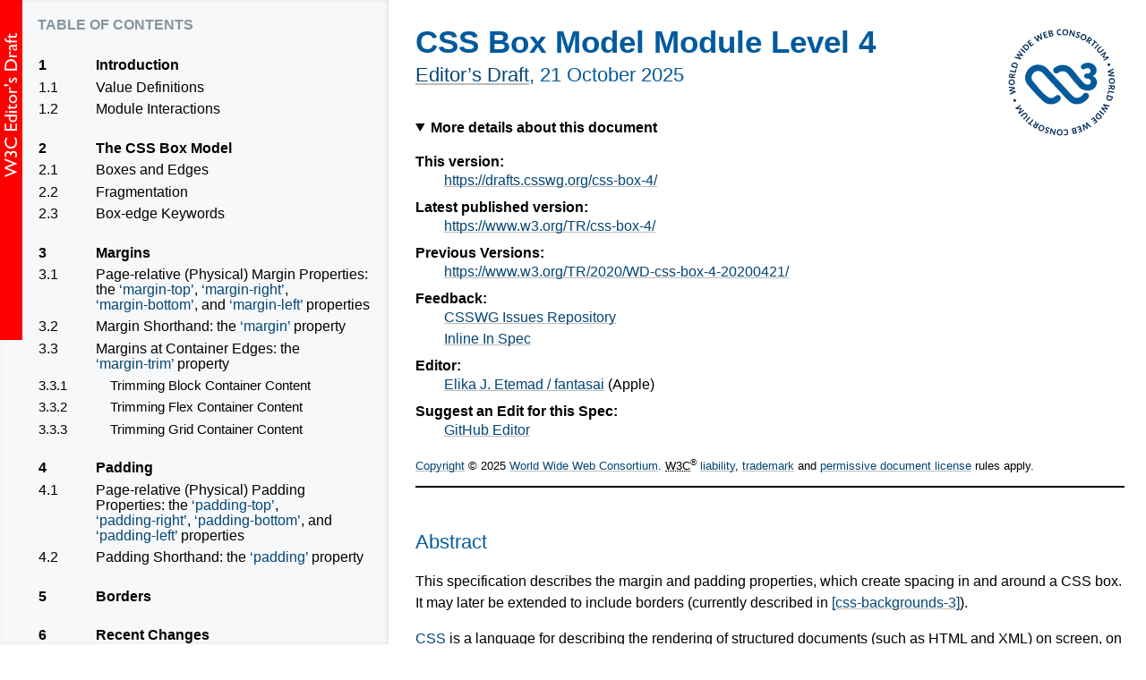

--- FILE ---
content_type: text/html; charset=utf-8
request_url: https://drafts.csswg.org/css-box/
body_size: 38324
content:
<!doctype html><html lang="en">
 <head>
  <meta content="text/html; charset=utf-8" http-equiv="Content-Type">
  <meta content="width=device-width, initial-scale=1, shrink-to-fit=no" name="viewport">
  <title>CSS Box Model Module Level 4</title>
  <meta content="ED" name="w3c-status">
  <link href="https://www.w3.org/StyleSheets/TR/2021/W3C-ED" rel="stylesheet">
  <meta content="Bikeshed version 0ef803fdf, updated Tue Jan 6 11:59:39 2026 -0800" name="generator">
  <link href="https://www.w3.org/TR/css-box-4/" rel="canonical">
  <link href="https://drafts.csswg.org/csslogo.ico" rel="icon">
  <meta content="069534c7c4cfc260f2b6df92de8fa0cc69ba4802" name="revision">
  <meta content="dark light" name="color-scheme">
  <link href="https://www.w3.org/StyleSheets/TR/2021/dark.css" media="(prefers-color-scheme: dark)" rel="stylesheet" type="text/css">
<style>/* Boilerplate: style-autolinks */
.css.css, .property.property, .descriptor.descriptor {
    color: var(--a-normal-text);
    font-size: inherit;
    font-family: inherit;
}
.css::before, .property::before, .descriptor::before {
    content: "‘";
}
.css::after, .property::after, .descriptor::after {
    content: "’";
}
.property, .descriptor {
    /* Don't wrap property and descriptor names */
    white-space: nowrap;
}
.type { /* CSS value <type> */
    font-style: italic;
}
pre .property::before, pre .property::after {
    content: "";
}
[data-link-type="property"]::before,
[data-link-type="propdesc"]::before,
[data-link-type="descriptor"]::before,
[data-link-type="value"]::before,
[data-link-type="function"]::before,
[data-link-type="at-rule"]::before,
[data-link-type="selector"]::before,
[data-link-type="maybe"]::before {
    content: "‘";
}
[data-link-type="property"]::after,
[data-link-type="propdesc"]::after,
[data-link-type="descriptor"]::after,
[data-link-type="value"]::after,
[data-link-type="function"]::after,
[data-link-type="at-rule"]::after,
[data-link-type="selector"]::after,
[data-link-type="maybe"]::after {
    content: "’";
}

[data-link-type].production::before,
[data-link-type].production::after,
.prod [data-link-type]::before,
.prod [data-link-type]::after {
    content: "";
}

[data-link-type=element],
[data-link-type=element-attr] {
    font-family: Menlo, Consolas, "DejaVu Sans Mono", monospace;
    font-size: .9em;
}
[data-link-type=element]::before { content: "<" }
[data-link-type=element]::after  { content: ">" }

[data-link-type=biblio] {
    white-space: pre;
}

@media (prefers-color-scheme: dark) {
    :root {
        --selflink-text: black;
        --selflink-bg: silver;
        --selflink-hover-text: white;
    }
}
</style>
<style>/* Boilerplate: style-colors */
/* Any --*-text not paired with a --*-bg is assumed to have a transparent bg */
:root {
    color-scheme: light dark;

    --text: black;
    --bg: white;

    --unofficial-watermark: url(https://www.w3.org/StyleSheets/TR/2016/logos/UD-watermark);

    --logo-bg: #1a5e9a;
    --logo-active-bg: #c00;
    --logo-text: white;

    --tocnav-normal-text: #707070;
    --tocnav-normal-bg: var(--bg);
    --tocnav-hover-text: var(--tocnav-normal-text);
    --tocnav-hover-bg: #f8f8f8;
    --tocnav-active-text: #c00;
    --tocnav-active-bg: var(--tocnav-normal-bg);

    --tocsidebar-text: var(--text);
    --tocsidebar-bg: #f7f8f9;
    --tocsidebar-shadow: rgba(0,0,0,.1);
    --tocsidebar-heading-text: hsla(203,20%,40%,.7);

    --toclink-text: var(--text);
    --toclink-underline: #3980b5;
    --toclink-visited-text: var(--toclink-text);
    --toclink-visited-underline: #054572;

    --heading-text: #005a9c;

    --hr-text: var(--text);

    --algo-border: #def;

    --del-text: red;
    --del-bg: transparent;
    --ins-text: #080;
    --ins-bg: transparent;

    --a-normal-text: #034575;
    --a-normal-underline: #bbb;
    --a-visited-text: var(--a-normal-text);
    --a-visited-underline: #707070;
    --a-hover-bg: rgba(75%, 75%, 75%, .25);
    --a-active-text: #c00;
    --a-active-underline: #c00;

    --blockquote-border: silver;
    --blockquote-bg: transparent;
    --blockquote-text: currentcolor;

    --issue-border: #e05252;
    --issue-bg: #fbe9e9;
    --issue-text: var(--text);
    --issueheading-text: #831616;

    --example-border: #e0cb52;
    --example-bg: #fcfaee;
    --example-text: var(--text);
    --exampleheading-text: #574b0f;

    --note-border: #52e052;
    --note-bg: #e9fbe9;
    --note-text: var(--text);
    --noteheading-text: hsl(120, 70%, 30%);
    --notesummary-underline: silver;

    --assertion-border: #aaa;
    --assertion-bg: #eee;
    --assertion-text: black;

    --advisement-border: orange;
    --advisement-bg: #fec;
    --advisement-text: var(--text);
    --advisementheading-text: #b35f00;

    --warning-border: red;
    --warning-bg: hsla(40,100%,50%,0.95);
    --warning-text: var(--text);

    --amendment-border: #330099;
    --amendment-bg: #F5F0FF;
    --amendment-text: var(--text);
    --amendmentheading-text: #220066;

    --def-border: #8ccbf2;
    --def-bg: #def;
    --def-text: var(--text);
    --defrow-border: #bbd7e9;

    --datacell-border: silver;

    --indexinfo-text: #707070;

    --indextable-hover-text: black;
    --indextable-hover-bg: #f7f8f9;

    --outdatedspec-bg: rgba(0, 0, 0, .5);
    --outdatedspec-text: black;
    --outdated-bg: maroon;
    --outdated-text: white;
    --outdated-shadow: red;

    --editedrec-bg: darkorange;
}

@media (prefers-color-scheme: dark) {
    :root {
        --text: #ddd;
        --bg: black;

        --unofficial-watermark: url("data:image/svg+xml,%3Csvg xmlns='http://www.w3.org/2000/svg' width='400' height='400'%3E%3Cg fill='%23100808' transform='translate(200 200) rotate(-45) translate(-200 -200)' stroke='%23100808' stroke-width='3'%3E%3Ctext x='50%25' y='220' style='font: bold 70px sans-serif; text-anchor: middle; letter-spacing: 6px;'%3EUNOFFICIAL%3C/text%3E%3Ctext x='50%25' y='305' style='font: bold 70px sans-serif; text-anchor: middle; letter-spacing: 6px;'%3EDRAFT%3C/text%3E%3C/g%3E%3C/svg%3E");

        --logo-bg: #1a5e9a;
        --logo-active-bg: #c00;
        --logo-text: white;

        --tocnav-normal-text: #999;
        --tocnav-normal-bg: var(--bg);
        --tocnav-hover-text: var(--tocnav-normal-text);
        --tocnav-hover-bg: #080808;
        --tocnav-active-text: #f44;
        --tocnav-active-bg: var(--tocnav-normal-bg);

        --tocsidebar-text: var(--text);
        --tocsidebar-bg: #080808;
        --tocsidebar-shadow: rgba(255,255,255,.1);
        --tocsidebar-heading-text: hsla(203,20%,40%,.7);

        --toclink-text: var(--text);
        --toclink-underline: #6af;
        --toclink-visited-text: var(--toclink-text);
        --toclink-visited-underline: #054572;

        --heading-text: #8af;

        --hr-text: var(--text);

        --algo-border: #456;

        --del-text: #f44;
        --del-bg: transparent;
        --ins-text: #4a4;
        --ins-bg: transparent;

        --a-normal-text: #6af;
        --a-normal-underline: #555;
        --a-visited-text: var(--a-normal-text);
        --a-visited-underline: var(--a-normal-underline);
        --a-hover-bg: rgba(25%, 25%, 25%, .2);
        --a-active-text: #f44;
        --a-active-underline: var(--a-active-text);

        --borderedblock-bg: rgba(255, 255, 255, .05);

        --blockquote-border: silver;
        --blockquote-bg: var(--borderedblock-bg);
        --blockquote-text: currentcolor;

        --issue-border: #e05252;
        --issue-bg: var(--borderedblock-bg);
        --issue-text: var(--text);
        --issueheading-text: hsl(0deg, 70%, 70%);

        --example-border: hsl(50deg, 90%, 60%);
        --example-bg: var(--borderedblock-bg);
        --example-text: var(--text);
        --exampleheading-text: hsl(50deg, 70%, 70%);

        --note-border: hsl(120deg, 100%, 35%);
        --note-bg: var(--borderedblock-bg);
        --note-text: var(--text);
        --noteheading-text: hsl(120, 70%, 70%);
        --notesummary-underline: silver;

        --assertion-border: #444;
        --assertion-bg: var(--borderedblock-bg);
        --assertion-text: var(--text);

        --advisement-border: orange;
        --advisement-bg: #222218;
        --advisement-text: var(--text);
        --advisementheading-text: #f84;

        --warning-border: red;
        --warning-bg: hsla(40,100%,20%,0.95);
        --warning-text: var(--text);

        --amendment-border: #330099;
        --amendment-bg: #080010;
        --amendment-text: var(--text);
        --amendmentheading-text: #cc00ff;

        --def-border: #8ccbf2;
        --def-bg: #080818;
        --def-text: var(--text);
        --defrow-border: #136;

        --datacell-border: silver;

        --indexinfo-text: #aaa;

        --indextable-hover-text: var(--text);
        --indextable-hover-bg: #181818;

        --outdatedspec-bg: rgba(255, 255, 255, .5);
        --outdatedspec-text: black;
        --outdated-bg: maroon;
        --outdated-text: white;
        --outdated-shadow: red;

        --editedrec-bg: darkorange;
    }
    /* In case a transparent-bg image doesn't expect to be on a dark bg,
       which is quite common in practice... */
    img { background: white; }
}
</style>
<style>/* Boilerplate: style-counters */
body {
    counter-reset: example figure issue;
}
.issue {
    counter-increment: issue;
}
.issue:not(.no-marker)::before {
    content: "Issue " counter(issue);
}

.example {
    counter-increment: example;
}
.example:not(.no-marker)::before {
    content: "Example " counter(example);
}
.invalid.example:not(.no-marker)::before,
.illegal.example:not(.no-marker)::before {
    content: "Invalid Example " counter(example);
}

figcaption {
    counter-increment: figure;
}
figcaption:not(.no-marker)::before {
    content: "Figure " counter(figure) " ";
}
</style>
<style>/* Boilerplate: style-dfn-panel */
:root {
    --dfnpanel-bg: #ddd;
    --dfnpanel-text: var(--text);
    --dfnpanel-target-bg: #ffc;
    --dfnpanel-target-outline: orange;
}
@media (prefers-color-scheme: dark) {
    :root {
        --dfnpanel-bg: #222;
        --dfnpanel-text: var(--text);
        --dfnpanel-target-bg: #333;
        --dfnpanel-target-outline: silver;
    }
}
.dfn-panel {
    position: absolute;
    z-index: 35;
    width: 20em;
    width: 300px;
    height: auto;
    max-height: 500px;
    overflow: auto;
    padding: 0.5em 0.75em;
    font: small Helvetica Neue, sans-serif, Droid Sans Fallback;
    background: var(--dfnpanel-bg);
    color: var(--dfnpanel-text);
    border: outset 0.2em;
    white-space: normal; /* in case it's moved into a pre */
}
.dfn-panel:not(.on) { display: none; }
.dfn-panel * { margin: 0; padding: 0; text-indent: 0; }
.dfn-panel > b { display: block; }
.dfn-panel a { color: var(--dfnpanel-text); }
.dfn-panel a:not(:hover) { text-decoration: none !important; border-bottom: none !important; }
.dfn-panel a:focus {
    outline: 5px auto Highlight;
    outline: 5px auto -webkit-focus-ring-color;
}
.dfn-panel > b + b { margin-top: 0.25em; }
.dfn-panel ul { padding: 0 0 0 1em; list-style: none; }
.dfn-panel li a {
    max-width: calc(300px - 1.5em - 1em);
    overflow: hidden;
    text-overflow: ellipsis;
}

.dfn-panel.activated {
    display: inline-block;
    position: fixed;
    left: 8px;
    bottom: 2em;
    margin: 0 auto;
    max-width: calc(100vw - 1.5em - .4em - .5em);
    max-height: 30vh;
    transition: left 1s ease-out, bottom 1s ease-out;
}

.dfn-panel .link-item:hover {
    text-decoration: underline;
}
.dfn-panel .link-item .copy-icon {
    opacity: 0;
}
.dfn-panel .link-item:hover .copy-icon,
.dfn-panel .link-item .copy-icon:focus {
    opacity: 1;
}

.dfn-panel .copy-icon {
    display: inline-block;
    margin-right: 0.5em;
    width: 0.85em;
    height: 1em;
    border-radius: 3px;
    background-color: #ccc;
    cursor: pointer;
}

.dfn-panel .copy-icon .icon {
    width: 100%;
    height: 100%;
    background-color: #fff;
    display: flex;
    justify-content: center;
    align-items: center;
    position: relative;
}

.dfn-panel .copy-icon .icon::before {
    content: "";
    position: absolute;
    top: 0;
    left: 0;
    width: 100%;
    height: 100%;
    border: 1px solid black;
    background-color: #ccc;
    opacity: 0.25;
    transform: translate(3px, -3px);
}

.dfn-panel .copy-icon:active .icon::before {
    opacity: 1;
}

.dfn-paneled[role="button"] { cursor: help; }

.highlighted {
    animation: target-fade 3s;
}

@keyframes target-fade {
    from {
        background-color: var(--dfnpanel-target-bg);
        outline: 5px solid var(--dfnpanel-target-outline);
    }
    to {
        color: var(--a-normal-text);
        background-color: transparent;
        outline: transparent;
    }
}
</style>
<style>/* Boilerplate: style-issues */
a[href].issue-return {
    float: right;
    float: inline-end;
    color: var(--issueheading-text);
    font-weight: bold;
    text-decoration: none;
}
</style>
<style>/* Boilerplate: style-md-lists */
/* This is a weird hack for me not yet following the commonmark spec
   regarding paragraph and lists. */
[data-md] > :first-child {
    margin-top: 0;
}
[data-md] > :last-child {
    margin-bottom: 0;
}
</style>
<style>/* Boilerplate: style-mdn-anno */
:root {
	--mdn-bg: #EEE;
	--mdn-shadow: #999;
	--mdn-nosupport-text: #ccc;
	--mdn-pass: green;
	--mdn-fail: red;
}
@media (prefers-color-scheme: dark) {
	:root {
		--mdn-bg: #222;
		--mdn-shadow: #444;
		--mdn-nosupport-text: #666;
		--mdn-pass: #690;
		--mdn-fail: #d22;
	}
}
.mdn-anno {
	background: var(--mdn-bg, #EEE);
	border-radius: .25em;
	box-shadow: 0 0 3px var(--mdn-shadow, #999);
	color: var(--text, black);
	font: 1em sans-serif;
	hyphens: none;
	max-width: min-content;
	overflow: hidden;
	padding: 0.2em;
	position: absolute;
	right: 0.3em;
	top: auto;
	white-space: nowrap;
	word-wrap: normal;
	z-index: 8;
}
.mdn-anno.unpositioned {
	display: none;
}
.mdn-anno.overlapping-main {
	opacity: .2;
	transition: opacity .1s;
}
.mdn-anno[open] {
	opacity: 1;
	z-index: 9;
	min-width: 9em;
}
.mdn-anno:hover {
	opacity: 1;
	outline: var(--text, black) 1px solid;
}
.mdn-anno > summary {
	font-weight: normal;
	text-align: right;
	cursor: pointer;
	display: block;
}
.mdn-anno > summary > .less-than-two-engines-flag {
	color: var(--mdn-fail);
	padding-right: 2px;
}
.mdn-anno > summary > .all-engines-flag {
	color: var(--mdn-pass);
	padding-right: 2px;
}
.mdn-anno > summary > span {
	color: #fff;
	background-color: #000;
	font-weight: normal;
	font-family: zillaslab, Palatino, "Palatino Linotype", serif;
	padding: 2px 3px 0px 3px;
	line-height: 1.3em;
	vertical-align: top;
}
.mdn-anno > .feature {
	margin-top: 20px;
}
.mdn-anno > .feature:not(:first-of-type) {
	border-top: 1px solid #999;
	margin-top: 6px;
	padding-top: 2px;
}
.mdn-anno > .feature > .less-than-two-engines-text {
	color: var(--mdn-fail);
}
.mdn-anno > .feature > .all-engines-text {
	color: var(--mdn-pass);
}
.mdn-anno > .feature > p {
	font-size: .75em;
	margin-top: 6px;
	margin-bottom: 0;
}
.mdn-anno > .feature > p + p {
	margin-top: 3px;
}
.mdn-anno > .feature > .support {
	display: block;
	font-size: 0.6em;
	margin: 0;
	padding: 0;
	margin-top: 2px;
}
.mdn-anno > .feature > .support + div {
	padding-top: 0.5em;
}
.mdn-anno > .feature > .support > hr {
	display: block;
	border: none;
	border-top: 1px dotted #999;
	padding: 3px 0px 0px 0px;
	margin: 2px 3px 0px 3px;
}
.mdn-anno > .feature > .support > hr::before {
	content: "";
}
.mdn-anno > .feature > .support > span {
	padding: 0.2em 0;
	display: block;
	display: table;
}
.mdn-anno > .feature > .support > span.no {
	color: var(--mdn-nosupport-text);
	filter: grayscale(100%);
}
.mdn-anno > .feature > .support > span.no::before {
	opacity: 0.5;
}
.mdn-anno > .feature > .support > span:first-of-type {
	padding-top: 0.5em;
}
.mdn-anno > .feature > .support > span > span {
	padding: 0 0.5em;
	display: table-cell;
}
.mdn-anno > .feature > .support > span > span:first-child {
	width: 100%;
}
.mdn-anno > .feature > .support > span > span:last-child {
	width: 100%;
	white-space: pre;
	padding: 0;
}
.mdn-anno > .feature > .support > span::before {
	content: ' ';
	display: table-cell;
	min-width: 1.5em;
	height: 1.5em;
	background: no-repeat center center;
	background-size: contain;
	text-align: right;
	font-size: 0.75em;
	font-weight: bold;
}
.mdn-anno > .feature > .support > .chrome_android::before {
	background-image: url(https://resources.whatwg.org/browser-logos/chrome.svg);
}
.mdn-anno > .feature > .support > .firefox_android::before {
	background-image: url(https://resources.whatwg.org/browser-logos/firefox.png);
}
.mdn-anno > .feature > .support > .chrome::before {
	background-image: url(https://resources.whatwg.org/browser-logos/chrome.svg);
}
.mdn-anno > .feature > .support > .edge_blink::before {
	background-image: url(https://resources.whatwg.org/browser-logos/edge.svg);
}
.mdn-anno > .feature > .support > .edge::before {
	background-image: url(https://resources.whatwg.org/browser-logos/edge_legacy.svg);
}
.mdn-anno > .feature > .support > .firefox::before {
	background-image: url(https://resources.whatwg.org/browser-logos/firefox.png);
}
.mdn-anno > .feature > .support > .ie::before {
	background-image: url(https://resources.whatwg.org/browser-logos/ie.png);
}
.mdn-anno > .feature > .support > .safari_ios::before {
	background-image: url(https://resources.whatwg.org/browser-logos/safari-ios.svg);
}
.mdn-anno > .feature > .support > .nodejs::before {
	background-image: url(https://nodejs.org/favicon.ico);
}
.mdn-anno > .feature > .support > .opera_android::before {
	background-image: url(https://resources.whatwg.org/browser-logos/opera.svg);
}
.mdn-anno > .feature > .support > .opera::before {
	background-image: url(https://resources.whatwg.org/browser-logos/opera.svg);
}
.mdn-anno > .feature > .support > .safari::before {
	background-image: url(https://resources.whatwg.org/browser-logos/safari.png);
}
.mdn-anno > .feature > .support > .samsunginternet_android::before {
	background-image: url(https://resources.whatwg.org/browser-logos/samsung.svg);
}
.mdn-anno > .feature > .support > .webview_android::before {
	background-image: url(https://resources.whatwg.org/browser-logos/android-webview.png);
}
.name-slug-mismatch {
	color: red;
}
.caniuse-status:hover {
	z-index: 9;
}
/* dt, li, .issue, .note, and .example are "position: relative", so to put annotation at right margin, must move to right of containing block */;
.h-entry:not(.status-LS) dt > .mdn-anno, .h-entry:not(.status-LS) li > .mdn-anno, .h-entry:not(.status-LS) .issue > .mdn-anno, .h-entry:not(.status-LS) .note > .mdn-anno, .h-entry:not(.status-LS) .example > .mdn-anno {
	right: -6.7em;
}
.h-entry p + .mdn-anno {
	margin-top: 0;
}
 h2 + .mdn-anno.after {
	margin: -48px 0 0 0;
}
 h3 + .mdn-anno.after {
	margin: -46px 0 0 0;
}
 h4 + .mdn-anno.after {
	margin: -42px 0 0 0;
}
 h5 + .mdn-anno.after {
	margin: -40px 0 0 0;
}
 h6 + .mdn-anno.after {
	margin: -40px 0 0 0;
}
</style>
<style>/* Boilerplate: style-ref-hints */
:root {
    --ref-hint-bg: #ddd;
    --ref-hint-text: var(--text);
}
@media (prefers-color-scheme: dark) {
    :root {
        --ref-hint-bg: #222;
        --ref-hint-text: var(--text);
    }
}

.ref-hint {
    display: inline-block;
    position: absolute;
    z-index: 35;
    width: 20em;
    width: 300px;
    height: auto;
    max-height: 500px;
    overflow: auto;
    padding: 0.5em 0.5em;
    font: small Helvetica Neue, sans-serif, Droid Sans Fallback;
    background: var(--ref-hint-bg);
    color: var(--ref-hint-text);
    border: outset 0.2em;
    white-space: normal; /* in case it's moved into a pre */
}

.ref-hint * { margin: 0; padding: 0; text-indent: 0; }

.ref-hint ul { padding: 0 0 0 1em; list-style: none; }
</style>
<style>/* Boilerplate: style-selflinks */
:root {
    --selflink-text: white;
    --selflink-bg: gray;
    --selflink-hover-text: black;
}
.heading, .issue, .note, .example, li, dt {
    position: relative;
}
a.self-link {
    position: absolute;
    top: 0;
    left: calc(-1 * (3.5rem - 26px));
    width: calc(3.5rem - 26px);
    height: 2em;
    text-align: center;
    border: none;
    transition: opacity .2s;
    opacity: .5;
}
a.self-link:hover {
    opacity: 1;
}
.heading > a.self-link {
    font-size: 83%;
}
.example > a.self-link,
.note > a.self-link,
.issue > a.self-link {
    /* These blocks are overflow:auto, so positioning outside
       doesn't work. */
    left: auto;
    right: 0;
}
li > a.self-link {
    left: calc(-1 * (3.5rem - 26px) - 2em);
}
dfn > a.self-link {
    top: auto;
    left: auto;
    opacity: 0;
    width: 1.5em;
    height: 1.5em;
    background: var(--selflink-bg);
    color: var(--selflink-text);
    font-style: normal;
    transition: opacity .2s, background-color .2s, color .2s;
}
dfn:hover > a.self-link {
    opacity: 1;
}
dfn > a.self-link:hover {
    color: var(--selflink-hover-text);
}

a.self-link::before            { content: "¶"; }
.heading > a.self-link::before { content: "§"; }
dfn > a.self-link::before      { content: "#"; }
</style>
<style>/* Boilerplate: style-wpt */
:root {
    --wpt-border: hsl(0, 0%, 60%);
    --wpt-bg: hsl(0, 0%, 95%);
    --wpt-text: var(--text);
    --wptheading-text: hsl(0, 0%, 30%);
}
@media (prefers-color-scheme: dark) {
    :root {
        --wpt-border: hsl(0, 0%, 30%);
        --wpt-bg: var(--borderedblock-bg);
        --wpt-text: var(--text);
        --wptheading-text: hsl(0, 0%, 60%);
    }
}
.wpt-tests-block {
    list-style: none;
    border-left: .5em solid var(--wpt-border);
    background: var(--wpt-bg);
    color: var(--wpt-text);
    margin: 1em auto;
    padding: .5em;
}
.wpt-tests-block summary {
    color: var(--wptheading-text);
    font-weight: normal;
    text-transform: uppercase;
}
.wpt-tests-block summary::marker{
    color: var(--wpt-border);
}
.wpt-tests-block summary:hover::marker{
    color: var(--wpt-text);
}
/*
   The only content  of a wpt test block in its closed state is the <summary>,
   which contains the word TESTS,
   and that is absolutely positioned.
   In that closed state, wpt test blocks are styled
   to have a top margin whose height is exactly equal
   to the height of the absolutely positioned <summary>,
   and no other background/padding/margin/border.
   The wpt test block elements will therefore allow the maring
   of the previous/next block elements
   to collapse through them;
   if this combined margin would be larger than its own top margin,
   it stays as is,
   and therefore the pre-existing vertical rhythm of the document is undisturbed.
   If that combined margin would be smaller, it is grown to that size.
   This means that the wpt test block ensures
   that there's always enough vertical space to insert the summary,
   without adding more than is needed.
*/
.wpt-tests-block:not([open]){
    padding: 0;
    border: none;
    background: none;
    font-size: 0.75em;
    line-height: 1;
    position: relative;
    margin: 1em 0 0;
}
.wpt-tests-block:not([open]) summary {
    position: absolute;
    right: 0;
    bottom: 0;
}
/*
   It is possible that both the last child of a block element
   and the block element itself
   would be annotated with a <wpt> block each.
   If the block element has a padding or a border,
   that's fine, but otherwise
   the bottom margin of the block and of its last child would collapse
   and both <wpt> elements would overlap, being both placed there.
   To avoid that, add 1px of padding to the <wpt> element annotating the last child
   to prevent the bottom margin of the block and of its last child from collapsing
   (and as much negative margin,
   as wel only want to prevent margin collapsing,
   but are not trying to actually take more space).
*/
.wpt-tests-block:not([open]):last-child {
    padding-bottom: 1px;
    margin-bottom: -1px;
}
/*
   Exception to the previous rule:
   don't do that in non-last list items,
   because it's not necessary,
   and would therefore consume more space than strictly needed.
   Lists must have list items as children, not <wpt> elements,
   so a <wpt> element cannot be a sibling of a list item,
   and the collision that the previous rule avoids cannot happen.
*/
li:not(:last-child) > .wpt-tests-block:not([open]):last-child,
dd:not(:last-child) > .wpt-tests-block:not([open]):last-child {
    padding-bottom: 0;
    margin-bottom: 0;
}
.wpt-tests-block:not([open]):not(:hover){
    opacity: 0.5;
}
.wpt-tests-list {
    list-style: none;
    display: grid;
    margin: 0;
    padding: 0;
    grid-template-columns: 1fr max-content auto auto;
    grid-column-gap: .5em;
}
.wpt-tests-block hr:last-child {
    display: none;
}
.wpt-test {
    display: contents;
}
.wpt-test > a {
    text-decoration: underline;
    border: none;
}
.wpt-test > .wpt-name { grid-column: 1; }
.wpt-test > .wpt-results { grid-column: 2; }
.wpt-test > .wpt-live { grid-column: 3; }
.wpt-test > .wpt-source { grid-column: 4; }

.wpt-test > .wpt-results {
    display: flex;
    gap: .1em;
}
.wpt-test .wpt-result {
    display: inline-block;
    height: 1em;
    width: 1em;
    border-radius: 50%;
    position: relative;
}
</style>
 <body class="h-entry">
  <div class="head">
   <p data-fill-with="logo"><a class="logo" href="https://www.w3.org/">
    <img alt="W3C" height="48" src="https://www.w3.org/StyleSheets/TR/2021/logos/W3C" width="72">
</a>
</p>
   <h1 class="no-ref p-name" id="title">CSS Box Model Module Level 4</h1>
   <p id="w3c-state"><a href="https://www.w3.org/standards/types/#ED">Editor’s Draft</a>,
    <time class="dt-updated" datetime="2025-10-21">21 October 2025</time></p>
   <details open>
    <summary>More details about this document</summary>
    <div data-fill-with="spec-metadata">
     <dl>
      <dt>This version:
      <dd><a class="u-url" href="https://drafts.csswg.org/css-box-4/">https://drafts.csswg.org/css-box-4/</a>
      <dt>Latest published version:
      <dd><a href="https://www.w3.org/TR/css-box-4/">https://www.w3.org/TR/css-box-4/</a>
      <dt>Previous Versions:
      <dd><a href="https://www.w3.org/TR/2020/WD-css-box-4-20200421/" rel="prev">https://www.w3.org/TR/2020/WD-css-box-4-20200421/</a>
      <dt>Feedback:
      <dd><a href="https://github.com/w3c/csswg-drafts/labels/css-box-4">CSSWG Issues Repository</a>
      <dd><a href="#issues-index">Inline In Spec</a>
      <dt class="editor">Editor:
      <dd class="editor h-card p-author vcard" data-editor-id="35400"><a class="fn p-name u-url url" href="http://fantasai.inkedblade.net/contact">Elika J. Etemad / fantasai</a> (<span class="org p-org">Apple</span>)
      <dt>Suggest an Edit for this Spec:
      <dd><a href="https://github.com/w3c/csswg-drafts/blob/main/css-box-4/Overview.bs">GitHub Editor</a>
     </dl>
    </div>
   </details>
   <div data-fill-with="warning"></div>
   <p class="copyright" data-fill-with="copyright"><a href="https://www.w3.org/policies/#copyright">Copyright</a> © 2025 <a href="https://www.w3.org/">World Wide Web Consortium</a>. <abbr title="World Wide Web Consortium">W3C</abbr><sup>®</sup> <a href="https://www.w3.org/policies/#Legal_Disclaimer">liability</a>, <a href="https://www.w3.org/policies/#W3C_Trademarks">trademark</a> and <a href="https://www.w3.org/copyright/software-license/" rel="license" title="W3C Software and Document License">permissive document license</a> rules apply.
</p>
   <hr title="Separator for header">
  </div>
  <div class="p-summary" data-fill-with="abstract">
   <h2 class="heading no-num no-ref no-toc settled" id="abstract"><span class="content">Abstract</span></h2>
   <p>This specification describes the margin and padding properties, which create spacing in and around a CSS box. It may later be extended to include borders (currently described in <a data-link-type="biblio" href="#biblio-css-backgrounds-3" title="CSS Backgrounds and Borders Module Level 3">[css-backgrounds-3]</a>).</p>
   


<a href="https://www.w3.org/TR/CSS/">CSS</a> is a language for describing the rendering of structured documents
(such as HTML and XML)
on screen, on paper, etc.


<script></script>
  </div>
  <h2 class="heading no-num no-ref no-toc settled" id="sotd"><span class="content">Status of this document</span></h2>
  <div data-fill-with="status">
   <p>
	This is a public copy of the editors’ draft.
	It is provided for discussion only and may change at any moment.
	Its publication here does not imply endorsement of its contents by W3C.
	Don’t cite this document other than as work in progress.

</p>
   <p>Please send feedback
	by <a href="https://github.com/w3c/csswg-drafts/issues">filing issues in GitHub</a> (preferred),
	including the spec code “css-box” in the title, like this:
	“[css-box] <i>…summary of comment…</i>”.
	All issues and comments are <a href="https://lists.w3.org/Archives/Public/public-css-archive/">archived</a>.
	Alternately, feedback can be sent to the (<a href="https://lists.w3.org/Archives/Public/www-style/">archived</a>) public mailing list
	<a href="mailto:www-style@w3.org?Subject=%5Bcss-box%5D%20PUT%20SUBJECT%20HERE">www-style@w3.org</a>.

</p>
   <p>This document is governed by the
	<a href="https://www.w3.org/policies/process/20250818/" id="w3c_process_revision">18 August 2025 W3C Process Document</a>.

</p>
  </div>
  <div data-fill-with="at-risk"></div>
  <nav data-fill-with="table-of-contents" id="toc">
   <h2 class="no-num no-ref no-toc" id="contents">Table of Contents</h2>
   <ol class="toc">
    <li>
     <a href="#intro"><span class="secno">1</span> <span class="content">Introduction</span></a>
     <ol class="toc">
      <li><a href="#values"><span class="secno">1.1</span> <span class="content">
Value Definitions</span></a>
      <li><a href="#placement"><span class="secno">1.2</span> <span class="content">
Module Interactions</span></a>
     </ol>
    <li>
     <a href="#box-model"><span class="secno">2</span> <span class="content">The CSS Box Model</span></a>
     <ol class="toc">
      <li><a href="#box-edges"><span class="secno">2.1</span> <span class="content">Boxes and Edges</span></a>
      <li><a href="#fragmentation"><span class="secno">2.2</span> <span class="content">Fragmentation</span></a>
      <li><a href="#keywords"><span class="secno">2.3</span> <span class="content">Box-edge Keywords</span></a>
     </ol>
    <li>
     <a href="#margins"><span class="secno">3</span> <span class="content">Margins</span></a>
     <ol class="toc">
      <li><a href="#margin-physical"><span class="secno">3.1</span> <span class="content">Page-relative (Physical) Margin Properties: the <span class="property">margin-top</span>, <span class="property">margin-right</span>, <span class="property">margin-bottom</span>, and <span class="property">margin-left</span> properties</span></a>
      <li><a href="#margin-shorthand"><span class="secno">3.2</span> <span class="content">Margin Shorthand: the <span class="property">margin</span> property</span></a>
      <li>
       <a href="#margin-trim"><span class="secno">3.3</span> <span class="content">Margins at Container Edges: the <span class="property">margin-trim</span> property</span></a>
       <ol class="toc">
        <li><a href="#margin-trim-block"><span class="secno">3.3.1</span> <span class="content">
Trimming Block Container Content</span></a>
        <li><a href="#margin-trim-flex"><span class="secno">3.3.2</span> <span class="content">
Trimming Flex Container Content</span></a>
        <li><a href="#margin-trim-grid"><span class="secno">3.3.3</span> <span class="content">
Trimming Grid Container Content</span></a>
       </ol>
     </ol>
    <li>
     <a href="#paddings"><span class="secno">4</span> <span class="content">Padding</span></a>
     <ol class="toc">
      <li><a href="#padding-physical"><span class="secno">4.1</span> <span class="content">Page-relative (Physical) Padding Properties: the <span class="property">padding-top</span>, <span class="property">padding-right</span>, <span class="property">padding-bottom</span>, and <span class="property">padding-left</span> properties</span></a>
      <li><a href="#padding-shorthand"><span class="secno">4.2</span> <span class="content">Padding Shorthand: the <span class="property">padding</span> property</span></a>
     </ol>
    <li><a href="#borders"><span class="secno">5</span> <span class="content">Borders</span></a>
    <li><a href="#changes"><span class="secno">6</span> <span class="content">Recent Changes</span></a>
    <li><a href="#changes-since-3"><span class="secno">7</span> <span class="content">Changes Since CSS Level 3</span></a>
    <li><a href="#changes-since-2"><span class="secno">8</span> <span class="content">Changes Since CSS Level 2</span></a>
    <li><a href="#priv"><span class="secno">9</span> <span class="content">Privacy Considerations</span></a>
    <li><a href="#sec"><span class="secno">10</span> <span class="content">Security Considerations</span></a>
    <li>
     <a href="#w3c-conformance"><span class="secno"></span> <span class="content">
Conformance</span></a>
     <ol class="toc">
      <li><a href="#w3c-conventions"><span class="secno"></span> <span class="content">
Document conventions</span></a>
      <li><a href="#w3c-conformance-classes"><span class="secno"></span> <span class="content">
Conformance classes</span></a>
      <li>
       <a href="#w3c-partial"><span class="secno"></span> <span class="content">
Partial implementations</span></a>
       <ol class="toc">
        <li><a href="#w3c-conform-future-proofing"><span class="secno"></span> <span class="content">
Implementations of Unstable and Proprietary Features</span></a>
       </ol>
      <li><a href="#w3c-testing"><span class="secno"></span> <span class="content">
Non-experimental implementations</span></a>
     </ol>
    <li>
     <a href="#index"><span class="secno"></span> <span class="content">Index</span></a>
     <ol class="toc">
      <li><a href="#index-defined-here"><span class="secno"></span> <span class="content">Terms defined by this specification</span></a>
      <li><a href="#index-defined-elsewhere"><span class="secno"></span> <span class="content">Terms defined by reference</span></a>
     </ol>
    <li>
     <a href="#references"><span class="secno"></span> <span class="content">References</span></a>
     <ol class="toc">
      <li><a href="#normative"><span class="secno"></span> <span class="content">Normative References</span></a>
      <li><a href="#informative"><span class="secno"></span> <span class="content">Informative References</span></a>
     </ol>
    <li><a href="#property-index"><span class="secno"></span> <span class="content">Property Index</span></a>
    <li><a href="#issues-index"><span class="secno"></span> <span class="content">Issues Index</span></a>
   </ol>
  </nav>
  <main>
   <h2 class="heading settled" data-level="1" id="intro"><span class="secno">1. </span><span class="content">Introduction</span><a class="self-link" href="#intro"></a></h2>
   <p><em>This subsection is not normative.</em>

	</p>
   <p>CSS describes how each element
	and each string of text in a source document
	is laid out by transforming the <a data-link-type="dfn" href="https://drafts.csswg.org/css-display-4/#element-tree" id="ref-for-element-tree">element tree</a>
	into a set of <a data-link-type="dfn" href="https://drafts.csswg.org/css-display-4/#box" id="ref-for-box">boxes</a>,
	whose size, position, and stacking level on the <a data-link-type="dfn" href="https://svgwg.org/svg2-draft/coords.html#TermCanvas" id="ref-for-TermCanvas">canvas</a>
	depend on the values of their CSS properties.

</p>
   <p class="note" role="note"><span class="marker">Note:</span> <a href="https://www.w3.org/TR/css-cascade/">CSS Cascading and Inheritance</a>
	describes how properties are assigned to elements in the box tree,
	while <a href="https://drafts.csswg.org/css-display-3/#intro"><cite>CSS Display 3</cite> § 1 Introduction</a> describes how the <a data-link-type="dfn" href="https://drafts.csswg.org/css-display-4/#element-tree" id="ref-for-element-tree①">element tree</a>
	is transformed into the <a data-link-type="dfn" href="https://drafts.csswg.org/css-display-4/#box-tree" id="ref-for-box-tree">box tree</a>.</p>
   <p>Each CSS <a data-link-type="dfn" href="https://drafts.csswg.org/css-display-4/#box" id="ref-for-box①">box</a>
	has a rectangular content area,
	a band of padding around the content,
	a border around the padding,
	and a margin outside the border.
	The <a data-link-type="dfn" href="https://drafts.csswg.org/css-sizing-3/#sizing-property" id="ref-for-sizing-property">sizing properties</a> <a data-link-type="biblio" href="#biblio-css-sizing-3" title="CSS Box Sizing Module Level 3">[css-sizing-3]</a>,
	together with various other properties that control layout,
	define the size of the content area.
	The box styling properties—​<a class="css property" data-link-type="property" href="#propdef-padding" id="ref-for-propdef-padding">padding</a> and its longhands,
	<a class="css property" data-link-type="property" href="https://drafts.csswg.org/css-borders-4/#propdef-border" id="ref-for-propdef-border">border</a> and its longhands,
	and <a class="css property" data-link-type="property" href="#propdef-margin" id="ref-for-propdef-margin">margin</a> and its longhands—​define the sizes of these other areas.
	Margins and padding are defined in this module;
	borders are defined in <a data-link-type="biblio" href="#biblio-css-backgrounds-3" title="CSS Backgrounds and Borders Module Level 3">[css-backgrounds-3]</a>.

</p>
   <p class="note" role="note"><span class="marker">Note:</span> This module <a href="https://www.w3.org/TR/2018/WD-css3-box-20180731/">originally contained</a>
	the CSS Level 3 specification prose relating to
	box generation (now defined in <a data-link-type="biblio" href="#biblio-css-display-3" title="CSS Display Module Level 3">[css-display-3]</a>),
	the box model (defined here),
	as well as block layout (now only defined in <a data-link-type="biblio" href="#biblio-css2" title="Cascading Style Sheets Level 2 Revision 1 (CSS 2.1) Specification">[CSS2]</a> Chapters 9 and 10).
	Since its maintenance was put aside during the development of CSS2.1,
	its prose was severely outdated by the time CSS2 Revision 1
	was finally completed.
	Therefore, the block layout portion of the prose has been retired,
	to be re-synched to <a href="https://www.w3.org/TR/CSS2">CSS2</a> and updated
	as input to a new Block Layout module at some point in the future.
	It is being split apart from this module
	and from the <a href="https://www.w3.org/TR/css-display/">CSS Display Module</a>
	both because of the practical concern that it would be a huge amount of work
	and also in recognition that CSS now has multiple layout models
	(<a href="https://www.w3.org/TR/css-flexbox/">Flex Layout</a>,
	<a href="https://www.w3.org/TR/css-grid/">Grid Layout</a>,
	<a href="https://www.w3.org/TR/css-position/">Positioned Layout</a>,
	and <a href="https://www.w3.org/TR/css-tables/">Table Layout</a>,
	in addition to Block Layout)
	which each deserve their own parallel module.</p>
   <h3 class="heading settled" data-level="1.1" id="values"><span class="secno">1.1. </span><span class="content">
Value Definitions</span><a class="self-link" href="#values"></a></h3>
   <p>This specification follows the <a href="https://www.w3.org/TR/CSS2/about.html#property-defs">CSS property definition conventions</a> from <a data-link-type="biblio" href="#biblio-css2" title="Cascading Style Sheets Level 2 Revision 1 (CSS 2.1) Specification">[CSS2]</a>
	using the <a href="https://www.w3.org/TR/css-values-3/#value-defs">value definition syntax</a> from <a data-link-type="biblio" href="#biblio-css-values-3" title="CSS Values and Units Module Level 3">[CSS-VALUES-3]</a>.
	Value types not defined in this specification are defined in CSS Values &amp; Units <a data-link-type="biblio" href="#biblio-css-values-3" title="CSS Values and Units Module Level 3">[CSS-VALUES-3]</a>.
	Combination with other CSS modules may expand the definitions of these value types.</p>
   <p>In addition to the property-specific values listed in their definitions,
	all properties defined in this specification
	also accept the <a data-link-type="dfn" href="https://drafts.csswg.org/css-values-4/#css-wide-keywords" id="ref-for-css-wide-keywords">CSS-wide keywords</a> as their property value.
	For readability they have not been repeated explicitly.</p>
   <h3 class="heading settled" data-level="1.2" id="placement"><span class="secno">1.2. </span><span class="content">
Module Interactions</span><a class="self-link" href="#placement"></a></h3>
   <p>This module replaces the definitions of the margin and padding properties
	defined in <a data-link-type="biblio" href="#biblio-css2" title="Cascading Style Sheets Level 2 Revision 1 (CSS 2.1) Specification">[CSS2]</a> sections 8.1, 8.2, 8.3 (but not 8.3.1), and 8.4.

	</p>
   <p>All properties in this module apply to the
	<a class="css" data-link-type="maybe" href="https://drafts.csswg.org/css-pseudo-4/#selectordef-first-line" id="ref-for-selectordef-first-line">::first-line</a> and <a class="css" data-link-type="maybe" href="https://drafts.csswg.org/css-pseudo-4/#selectordef-first-letter" id="ref-for-selectordef-first-letter">::first-letter</a> pseudo-elements.

</p>
   <h2 class="heading settled" data-level="2" id="box-model"><span class="secno">2. </span><span class="content">The CSS Box Model</span><a class="self-link" href="#box-model"></a></h2>
   <p>Each box has a <dfn class="dfn-paneled" data-dfn-type="dfn" data-export id="content-area">content area</dfn>
	(which contains its content—​text, descendant boxes, an image or other <a data-link-type="dfn" href="https://drafts.csswg.org/css-display-4/#replaced-element" id="ref-for-replaced-element">replaced element</a> content, etc.)
	and optional surrounding
	<dfn class="dfn-paneled" data-dfn-type="dfn" data-export data-lt="padding area" id="padding-area">padding</dfn>,
	<dfn class="dfn-paneled" data-dfn-type="dfn" data-export data-lt="border area" id="border-area">border</dfn>,
	and <dfn class="dfn-paneled" data-dfn-type="dfn" data-export data-lt="margin area" id="margin-area">margin areas</dfn>;
	the size of each area is specified by corresponding properties,
	and can be zero
	(or in the case of margins, negative).
	The following diagram shows how these areas relate
	and the terminology used to refer to the various parts of the box:

	</p>
   <div class="figure">
    <p><img alt="Diagram of a typical box, showing the
		content, padding, border and margin areas" src="images/box.png" width="461">

		</p>
    <p class="caption">The various areas and edges of a typical box.
	</p>
   </div>
   <p>The background of the content, padding, and border areas of a box
	is specified by its <a class="css property" data-link-type="property" href="https://drafts.csswg.org/css-backgrounds-3/#propdef-background" id="ref-for-propdef-background">background</a> properties.
	The border area can additionally be painted with a border style
	using the <a class="css property" data-link-type="property" href="https://drafts.csswg.org/css-borders-4/#propdef-border" id="ref-for-propdef-border①">border</a> properties.
	Margins are always transparent.
	See <a data-link-type="biblio" href="#biblio-css-backgrounds-3" title="CSS Backgrounds and Borders Module Level 3">[css-backgrounds-3]</a>.</p>
   <p>The margin, border, and padding can be broken down into
	top, right, bottom, and left segments,
	each of which can be controlled independently
	by its corresponding property.</p>
   <h3 class="heading settled" data-level="2.1" id="box-edges"><span class="secno">2.1. </span><span class="content">Boxes and Edges</span><a class="self-link" href="#box-edges"></a></h3>
   <p>The perimeter of each of the four areas
	(content, padding, border, and margin)
	is called an <dfn class="dfn-paneled" data-dfn-for="box" data-dfn-type="dfn" data-export data-lt="box edge | edge" id="box-box-edge">edge</dfn>,
	and each <a data-link-type="dfn" href="#box-box-edge" id="ref-for-box-box-edge">edge</a> can be broken down into
	a top, right, bottom, and left side.
	Thus each <a data-link-type="dfn" href="https://drafts.csswg.org/css-display-4/#box" id="ref-for-box②">box</a> has four <span id="ref-for-box-box-edge①">edges</span>
	each composed of four sides:</p>
   <dl>
    <dt><dfn class="dfn-paneled" data-dfn-type="dfn" data-export id="content-edge">content edge</dfn> or <dfn class="dfn-paneled" data-dfn-type="dfn" data-export id="inner-edge">inner edge</dfn>
		
    <dd>
			The content edge surrounds
			the rectangle given by the width and height of the box,
			which often depend on the element’s content
			and/or its <a data-link-type="dfn" href="https://drafts.csswg.org/css-display-4/#containing-block" id="ref-for-containing-block">containing block</a> size.
			The four sides of the <a data-link-type="dfn" href="#content-edge" id="ref-for-content-edge">content edge</a> together
			define the box’s <dfn class="dfn-paneled" data-dfn-type="dfn" data-export id="content-box">content box</dfn>.

		
    <dt><dfn class="dfn-paneled" data-dfn-type="dfn" data-export id="padding-edge">padding edge</dfn>
		
    <dd>
			The padding edge surrounds
			the box’s padding.
			If the padding has zero width on a given side,
			the padding edge coincides with the content edge on that side.
			The four sides of the <a data-link-type="dfn" href="#padding-edge" id="ref-for-padding-edge">padding edge</a> together
			define the box’s <dfn class="dfn-paneled" data-dfn-type="dfn" data-export id="padding-box">padding box</dfn>,
			which contains both the
			<a data-link-type="dfn" href="#content-area" id="ref-for-content-area">content</a>
			and <a data-link-type="dfn" href="#padding-area" id="ref-for-padding-area">padding areas</a>.

		
    <dt><dfn class="dfn-paneled" data-dfn-type="dfn" data-export id="border-edge">border edge</dfn>
		
    <dd>
			The border edge surrounds the box’s border.
			If the border has zero width on a given side,
			the border edge coincides with the padding edge on that side.
			The four sides of the <a data-link-type="dfn" href="#border-edge" id="ref-for-border-edge">border edge</a> together
			define the box’s <dfn class="dfn-paneled" data-dfn-type="dfn" data-export id="border-box">border box</dfn>,
			which contains the box’s
			<a data-link-type="dfn" href="#content-area" id="ref-for-content-area①">content</a>,
			<a data-link-type="dfn" href="#padding-area" id="ref-for-padding-area①">padding</a>,
			and <a data-link-type="dfn" href="#border-area" id="ref-for-border-area">border areas</a>.

		
    <dt><dfn class="dfn-paneled" data-dfn-type="dfn" data-export id="margin-edge">margin edge</dfn> or <dfn class="dfn-paneled" data-dfn-type="dfn" data-export id="outer-edge">outer edge</dfn>
		
    <dd>
			The margin edge surrounds the box’s margin.
			If the margin has zero width on a given side,
			the margin edge coincides with the border edge on that side.
			The four sides of the <a data-link-type="dfn" href="#margin-edge" id="ref-for-margin-edge">margin edge</a> together
			define the box’s <dfn class="dfn-paneled" data-dfn-type="dfn" data-export id="margin-box">margin box</dfn>,
			which contains the all of the box’s
			<a data-link-type="dfn" href="#content-area" id="ref-for-content-area②">content</a>,
			<a data-link-type="dfn" href="#padding-area" id="ref-for-padding-area②">padding</a>,
			<a data-link-type="dfn" href="#border-area" id="ref-for-border-area①">border</a>,
			and <a data-link-type="dfn" href="#margin-area" id="ref-for-margin-area">margin areas</a>.
	
   </dl>
   <p>Properties like <a class="css property" data-link-type="property" href="https://drafts.csswg.org/css-borders-4/#propdef-border-radius" id="ref-for-propdef-border-radius">border-radius</a> can change the shape of the box’s <a data-link-type="dfn" href="#box-box-edge" id="ref-for-box-box-edge②">edges</a>
	as used for painting and clipping (see <a href="https://drafts.csswg.org/css-backgrounds-3/#corner-clipping"><cite>CSS Backgrounds 3</cite> § 4.3 Corner Clipping</a>);
	these effects typically do not affect layout however.
	To distinguish, specifications can refer to the relevant
	<dfn class="dfn-paneled" data-dfn-type="dfn" data-export data-lt="shaped edge | shaped content edge | shaped padding edge | shaped border edge | shaped margin edge" id="shaped-edge">shaped edge</dfn>
	or
	<dfn class="dfn-paneled" data-dfn-type="dfn" data-export data-lt="unshaped edge | unshaped content edge | unshaped padding edge | unshaped border edge | unshaped margin edge" id="unshaped-edge">unshaped edge</dfn></p>
   <h3 class="heading settled" data-level="2.2" id="fragmentation"><span class="secno">2.2. </span><span class="content">Fragmentation</span><a class="self-link" href="#fragmentation"></a></h3>
   <p>When a box <a href="https://www.w3.org/TR/css-break-4/#fragmentation-model">fragments</a>—​is broken, as across lines or across pages, into separate <a data-link-type="dfn" href="https://drafts.csswg.org/css-break-4/#box-fragment" id="ref-for-box-fragment">box fragments</a>—​each of its boxes
	(<a data-link-type="dfn" href="#content-box" id="ref-for-content-box">content box</a>, <a data-link-type="dfn" href="#padding-box" id="ref-for-padding-box">padding box</a>, <a data-link-type="dfn" href="#border-box" id="ref-for-border-box">border box</a>, <a data-link-type="dfn" href="#margin-box" id="ref-for-margin-box">margin box</a>)
	also fragments.
	How the content/padding/border/margin areas react to fragmentation
	is specified in <a data-link-type="biblio" href="#biblio-css-break-4" title="CSS Fragmentation Module Level 4">[css-break-4]</a>
	and controlled by the <a class="css property" data-link-type="property" href="https://drafts.csswg.org/css-break-4/#propdef-box-decoration-break" id="ref-for-propdef-box-decoration-break">box-decoration-break</a> property.</p>
   <h3 class="heading settled" data-level="2.3" id="keywords"><span class="secno">2.3. </span><span class="content">Box-edge Keywords</span><a class="self-link" href="#keywords"></a></h3>
   <p>The following <dfn class="css dfn-paneled" data-dfn-type="type" data-export id="typedef-box"><a class="css production" data-link-type="type" href="#typedef-box" id="ref-for-typedef-box">&lt;box></a></dfn> CSS keywords are defined for use
	in properties (such as <a class="css property" data-link-type="property" href="https://drafts.csswg.org/css-transforms-1/#propdef-transform-box" id="ref-for-propdef-transform-box">transform-box</a> and <a class="css property" data-link-type="property" href="https://drafts.csswg.org/css-backgrounds-3/#propdef-background-clip" id="ref-for-propdef-background-clip">background-clip</a>)
	that need to refer to various box edges:</p>
   <dl>
    <dt><dfn class="css dfn-paneled" data-dfn-for="<box>,<visual-box>,<layout-box>,<shape-box>,<geometry-box>,<paint-box>,<coord-box>" data-dfn-type="value" data-export id="valdef-box-content-box">content-box</dfn>
			
    <dd>
				Refers to the <a data-link-type="dfn" href="#content-box" id="ref-for-content-box①">content box</a> or <a data-link-type="dfn" href="#content-edge" id="ref-for-content-edge①">content edge</a>.
				(In an SVG context, treated as <a class="css" data-link-type="maybe" href="#valdef-box-fill-box" id="ref-for-valdef-box-fill-box">fill-box</a>.)

		
    <dt><dfn class="css dfn-paneled" data-dfn-for="<box>,<visual-box>,<layout-box>,<shape-box>,<geometry-box>,<paint-box>,<coord-box>" data-dfn-type="value" data-export id="valdef-box-padding-box">padding-box</dfn>
			
    <dd>
				Refers to the <a data-link-type="dfn" href="#padding-box" id="ref-for-padding-box①">padding box</a> or <a data-link-type="dfn" href="#padding-edge" id="ref-for-padding-edge①">padding edge</a>.
				(In an SVG context, treated as <a class="css" data-link-type="maybe" href="#valdef-box-fill-box" id="ref-for-valdef-box-fill-box①">fill-box</a>.)

		
    <dt><dfn class="css dfn-paneled" data-dfn-for="<box>,<visual-box>,<layout-box>,<shape-box>,<geometry-box>,<paint-box>,<coord-box>" data-dfn-type="value" data-export id="valdef-box-border-box">border-box</dfn>
			
    <dd>
				Refers to the <a data-link-type="dfn" href="#border-box" id="ref-for-border-box①">border box</a> or <a data-link-type="dfn" href="#border-edge" id="ref-for-border-edge①">border edge</a>.
				(In an SVG context, treated as <a class="css" data-link-type="maybe" href="#valdef-box-stroke-box" id="ref-for-valdef-box-stroke-box">stroke-box</a>.)

		
    <dt><dfn class="css dfn-paneled" data-dfn-for="<box>,<layout-box>,<shape-box>,<geometry-box>" data-dfn-type="value" data-export id="valdef-box-margin-box">margin-box</dfn>
			
    <dd>
				Refers to the <a data-link-type="dfn" href="#margin-box" id="ref-for-margin-box①">margin box</a> or <a data-link-type="dfn" href="#margin-edge" id="ref-for-margin-edge①">margin edge</a>.
				(In an SVG context, treated as <a class="css" data-link-type="maybe" href="#valdef-box-stroke-box" id="ref-for-valdef-box-stroke-box①">stroke-box</a>.)

		
    <dt><dfn class="css dfn-paneled" data-dfn-for="<box>,<geometry-box>,<paint-box>,<coord-box>" data-dfn-type="value" data-export id="valdef-box-fill-box">fill-box</dfn>
			
    <dd>
				Refers to the <a data-link-type="dfn" href="https://svgwg.org/svg2-draft/coords.html#TermObjectBoundingBox" id="ref-for-TermObjectBoundingBox">object bounding box</a> or its edges.
				(In a CSS box context, treated as <a class="css" data-link-type="maybe" href="#valdef-box-content-box" id="ref-for-valdef-box-content-box">content-box</a>.)

		
    <dt><dfn class="css dfn-paneled" data-dfn-for="<box>,<geometry-box>,<paint-box>,<coord-box>" data-dfn-type="value" data-export id="valdef-box-stroke-box">stroke-box</dfn>
			
    <dd>
				Refers to the <a data-link-type="dfn" href="https://svgwg.org/svg2-draft/coords.html#TermStrokeBoundingBox" id="ref-for-TermStrokeBoundingBox">stroke bounding box</a> or its edges.
				(In a CSS box context, treated as <a class="css" data-link-type="maybe" href="#valdef-box-border-box" id="ref-for-valdef-box-border-box">border-box</a>.)

		
    <dt><dfn class="css dfn-paneled" data-dfn-for="<box>,<geometry-box>,<coord-box>" data-dfn-type="value" data-export id="valdef-box-view-box">view-box</dfn>
			
    <dd>
     
				Refers to the nearest <a data-link-type="dfn" href="https://svgwg.org/svg2-draft/coords.html#TermSVGViewport" id="ref-for-TermSVGViewport">SVG viewport</a>’s
				<dfn class="dfn-paneled" data-dfn-type="dfn" data-local-lt="origin box" data-lt="SVG viewport origin box" data-noexport id="svg-viewport-origin-box">origin box</dfn>,
				which is a rectangle with the width and height
				of the <span id="ref-for-TermSVGViewport①">SVG viewport</span>,
				positioned such that its top left corner is anchored
				at the coordinate system origin.
				(In a CSS box context, treated as <a class="css" data-link-type="maybe" href="#valdef-box-border-box" id="ref-for-valdef-box-border-box①">border-box</a>.)


     <p class="note" role="note"><span class="marker">Note:</span> When the <a data-link-type="dfn" href="https://svgwg.org/svg2-draft/coords.html#TermSVGViewport" id="ref-for-TermSVGViewport②">SVG viewport</a>
				is not itself anchored at the origin,
				this <a data-link-type="dfn" href="#svg-viewport-origin-box" id="ref-for-svg-viewport-origin-box">origin box</a> does not actually correspond
				to the <span id="ref-for-TermSVGViewport③">SVG viewport</span>!</p>
   </dl>
   <p>For convenience, the following value types are defined
	to represents commonly used subsets of <a class="css production" data-link-type="type" href="#typedef-box" id="ref-for-typedef-box①">&lt;box></a>:</p>
<pre class="prod"><dfn class="dfn-paneled" data-dfn-type="type" data-export id="typedef-visual-box"><a class="production" data-link-type="type" href="#typedef-visual-box" id="ref-for-typedef-visual-box">&lt;visual-box></a></dfn> = content-box <a data-link-type="grammar" href="https://drafts.csswg.org/css-values-4/#comb-one" id="ref-for-comb-one">|</a> padding-box <a data-link-type="grammar" href="https://drafts.csswg.org/css-values-4/#comb-one" id="ref-for-comb-one①">|</a> border-box
<dfn class="dfn-paneled" data-dfn-type="type" data-export id="typedef-layout-box"><a class="production" data-link-type="type" href="#typedef-layout-box" id="ref-for-typedef-layout-box">&lt;layout-box></a></dfn> = <a class="production" data-link-type="type" href="#typedef-visual-box" id="ref-for-typedef-visual-box①">&lt;visual-box></a> <a data-link-type="grammar" href="https://drafts.csswg.org/css-values-4/#comb-one" id="ref-for-comb-one②">|</a> margin-box
<dfn class="dfn-paneled" data-dfn-type="type" data-export id="typedef-paint-box"><a class="production" data-link-type="type" href="#typedef-paint-box" id="ref-for-typedef-paint-box">&lt;paint-box></a></dfn> = <a class="production" data-link-type="type" href="#typedef-visual-box" id="ref-for-typedef-visual-box②">&lt;visual-box></a> <a data-link-type="grammar" href="https://drafts.csswg.org/css-values-4/#comb-one" id="ref-for-comb-one③">|</a> fill-box <a data-link-type="grammar" href="https://drafts.csswg.org/css-values-4/#comb-one" id="ref-for-comb-one④">|</a> stroke-box
<dfn class="dfn-paneled" data-dfn-type="type" data-export id="typedef-coord-box"><a class="production" data-link-type="type" href="#typedef-coord-box" id="ref-for-typedef-coord-box">&lt;coord-box></a></dfn> = <a class="production" data-link-type="type" href="#typedef-paint-box" id="ref-for-typedef-paint-box①">&lt;paint-box></a> <a data-link-type="grammar" href="https://drafts.csswg.org/css-values-4/#comb-one" id="ref-for-comb-one⑤">|</a> view-box
</pre>
   <h2 class="heading settled" data-level="3" id="margins"><span class="secno">3. </span><span class="content">Margins</span><a class="self-link" href="#margins"></a></h2>
   <p><dfn class="dfn-paneled" data-dfn-type="dfn" data-export data-lt="margin" id="margin">Margins</dfn> surround the border edge of a box,
	providing spacing between boxes.
	The <dfn class="dfn-paneled" data-dfn-type="dfn" data-export id="margin-properties">margin properties</dfn> specify the thickness
	of the <a data-link-type="dfn" href="#margin-area" id="ref-for-margin-area①">margin area</a> of a box.
	The <a class="css property" data-link-type="property" href="#propdef-margin" id="ref-for-propdef-margin①">margin</a> <a data-link-type="dfn" href="https://drafts.csswg.org/css-cascade-5/#shorthand-property" id="ref-for-shorthand-property">shorthand property</a>
	sets the margin for all four sides
	while the margin <a data-link-type="dfn" href="https://drafts.csswg.org/css-cascade-5/#longhand" id="ref-for-longhand">longhand properties</a> only set their respective side.
	This specification defines the <a data-link-type="dfn" href="https://drafts.csswg.org/css-writing-modes-4/#physical" id="ref-for-physical">physical</a> <span class="property" id="ref-for-propdef-margin②">margin</span> <span id="ref-for-longhand①">longhands</span>;
	<a href="https://drafts.csswg.org/css-logical-1/#margin-properties"><cite>CSS Logical Properties 1</cite> § 4.2 Flow-Relative Margins: the margin-block-start, margin-block-end, margin-inline-start, margin-inline-end properties and margin-block and margin-inline shorthands</a> additionally
	defines <a data-link-type="dfn" href="https://drafts.csswg.org/css-writing-modes-4/#flow-relative" id="ref-for-flow-relative">flow-relative</a> <span class="property" id="ref-for-propdef-margin③">margin</span> <span id="ref-for-longhand②">longhands</span>.
	Both sets of properties control the same set of margins:
	they are just different ways of indexing each side.</p>
   <p class="note" role="note"><span class="marker">Note:</span> Adjoining margins in <a data-link-type="dfn" href="https://drafts.csswg.org/css-display-4/#block-layout" id="ref-for-block-layout">block layout</a> <em>collapse</em>.
	See <a href="https://www.w3.org/TR/CSS2/box.html#collapsing-margins">CSS2§8.3.1 Collapsing Margins</a>
	for details.
	Also, margins adjoining a <a data-link-type="dfn" href="https://drafts.csswg.org/css-break-4/#fragmentation-break" id="ref-for-fragmentation-break">fragmentation break</a> are sometimes truncated.
	See <a href="https://drafts.csswg.org/css-break-4/#break-margins"><cite>CSS Fragmentation 4</cite> § 5.2 Adjoining Margins at Breaks: the margin-break property</a> for details.</p>
   <h3 class="heading settled" data-level="3.1" id="margin-physical"><span class="secno">3.1. </span><span class="content">Page-relative (Physical) Margin Properties: the <a class="css property" data-link-type="property" href="#propdef-margin-top" id="ref-for-propdef-margin-top">margin-top</a>, <a class="css property" data-link-type="property" href="#propdef-margin-right" id="ref-for-propdef-margin-right">margin-right</a>, <a class="css property" data-link-type="property" href="#propdef-margin-bottom" id="ref-for-propdef-margin-bottom">margin-bottom</a>, and <a class="css property" data-link-type="property" href="#propdef-margin-left" id="ref-for-propdef-margin-left">margin-left</a> properties</span><a class="self-link" href="#margin-physical"></a></h3>
   <table class="def propdef" data-link-for-hint="margin-top">
    <tbody>
     <tr>
      <th>Name:
      <td><dfn class="css dfn-paneled" data-dfn-type="property" data-export id="propdef-margin-top">margin-top</dfn>, <dfn class="css dfn-paneled" data-dfn-type="property" data-export id="propdef-margin-right">margin-right</dfn>, <dfn class="css dfn-paneled" data-dfn-type="property" data-export id="propdef-margin-bottom">margin-bottom</dfn>, <dfn class="css dfn-paneled" data-dfn-type="property" data-export id="propdef-margin-left">margin-left</dfn>
     <tr class="value">
      <th><a href="https://www.w3.org/TR/css-values/#value-defs">Value:</a>
      <td class="prod"><a class="css production" data-link-type="type" href="https://drafts.csswg.org/css-values-4/#typedef-length-percentage" id="ref-for-typedef-length-percentage">&lt;length-percentage></a> <a data-link-type="grammar" href="https://drafts.csswg.org/css-values-4/#comb-one" id="ref-for-comb-one⑥">|</a> auto
     <tr>
      <th><a href="https://www.w3.org/TR/css-cascade/#initial-values">Initial:</a>
      <td>0
     <tr>
      <th><a href="https://www.w3.org/TR/css-cascade/#applies-to">Applies to:</a>
      <td>all elements except <a data-link-type="dfn" href="https://drafts.csswg.org/css-display-4/#internal-table-element" id="ref-for-internal-table-element">internal table elements</a>, <a data-link-type="dfn" href="https://drafts.csswg.org/css-ruby-1/#ruby-base-container-box" id="ref-for-ruby-base-container-box">ruby base containers</a>, and <a data-link-type="dfn" href="https://drafts.csswg.org/css-ruby-1/#ruby-annotation-container-box" id="ref-for-ruby-annotation-container-box">ruby annotation containers</a>
     <tr>
      <th><a href="https://www.w3.org/TR/css-cascade/#inherited-property">Inherited:</a>
      <td>no
     <tr>
      <th><a href="https://www.w3.org/TR/css-values/#percentages">Percentages:</a>
      <td>refer to <a data-link-type="dfn" href="https://drafts.csswg.org/css-writing-modes-4/#logical-width" id="ref-for-logical-width">logical width</a> of containing block
     <tr>
      <th><a href="https://www.w3.org/TR/css-cascade/#computed">Computed value:</a>
      <td>the keyword <span class="css">auto</span> or a computed <a class="css production" data-link-type="type" href="https://drafts.csswg.org/css-values-4/#typedef-length-percentage" id="ref-for-typedef-length-percentage①">&lt;length-percentage></a> value
     <tr>
      <th><a href="https://www.w3.org/TR/cssom/#serializing-css-values">Canonical order:</a>
      <td>per grammar
     <tr>
      <th><a href="https://www.w3.org/TR/web-animations/#animation-type">Animation type:</a>
      <td>by computed value type
     <tr>
      <th><a href="https://drafts.csswg.org/css-logical-1/#logical-property-group">Logical property group:</a>
      <td><a class="css" data-link-type="property" href="#propdef-margin" id="ref-for-propdef-margin④">margin</a>
   </table>
   <p>These properties set the top, right, bottom, and left
	<a data-link-type="dfn" href="#margin" id="ref-for-margin">margin</a> of a <a data-link-type="dfn" href="https://drafts.csswg.org/css-display-4/#box" id="ref-for-box③">box</a>, respectively.</p>
   <p>Negative values for margin properties are allowed,
	but there may be implementation-specific limits.</p>
   <h3 class="heading settled" data-level="3.2" id="margin-shorthand"><span class="secno">3.2. </span><span class="content">Margin Shorthand: the <a class="css property" data-link-type="property" href="#propdef-margin" id="ref-for-propdef-margin⑤">margin</a> property</span><a class="self-link" href="#margin-shorthand"></a></h3>
   <table class="def propdef" data-link-for-hint="margin">
    <tbody>
     <tr>
      <th>Name:
      <td><dfn class="css dfn-paneled" data-dfn-type="property" data-export id="propdef-margin">margin</dfn>
     <tr class="value">
      <th><a href="https://www.w3.org/TR/css-values/#value-defs">Value:</a>
      <td class="prod"><a class="css production" data-link-type="property" href="#propdef-margin-top" id="ref-for-propdef-margin-top①">&lt;'margin-top'></a><a data-link-type="grammar" href="https://drafts.csswg.org/css-values-4/#mult-num-range" id="ref-for-mult-num-range">{1,4}</a>
     <tr>
      <th><a href="https://www.w3.org/TR/css-cascade/#initial-values">Initial:</a>
      <td>0
     <tr>
      <th><a href="https://www.w3.org/TR/css-cascade/#applies-to">Applies to:</a>
      <td>all elements except <a data-link-type="dfn" href="https://drafts.csswg.org/css-display-4/#internal-table-element" id="ref-for-internal-table-element①">internal table elements</a>, <a data-link-type="dfn" href="https://drafts.csswg.org/css-ruby-1/#ruby-base-container-box" id="ref-for-ruby-base-container-box①">ruby base containers</a>, and <a data-link-type="dfn" href="https://drafts.csswg.org/css-ruby-1/#ruby-annotation-container-box" id="ref-for-ruby-annotation-container-box①">ruby annotation containers</a>
     <tr>
      <th><a href="https://www.w3.org/TR/css-cascade/#inherited-property">Inherited:</a>
      <td>no
     <tr>
      <th><a href="https://www.w3.org/TR/css-values/#percentages">Percentages:</a>
      <td>refer to <a data-link-type="dfn" href="https://drafts.csswg.org/css-writing-modes-4/#logical-width" id="ref-for-logical-width①">logical width</a> of containing block
     <tr>
      <th><a href="https://www.w3.org/TR/css-cascade/#computed">Computed value:</a>
      <td>see individual properties
     <tr>
      <th><a href="https://www.w3.org/TR/cssom/#serializing-css-values">Canonical order:</a>
      <td>per grammar
     <tr>
      <th><a href="https://www.w3.org/TR/web-animations/#animation-type">Animation type:</a>
      <td>by computed value type
   </table>
   <p>The <a class="css property" data-link-type="property" href="#propdef-margin" id="ref-for-propdef-margin⑥">margin</a> property is a shorthand property for setting
	<a class="css property" data-link-type="property" href="#propdef-margin-top" id="ref-for-propdef-margin-top②">margin-top</a>, <a class="css property" data-link-type="property" href="#propdef-margin-right" id="ref-for-propdef-margin-right①">margin-right</a>, <a class="css property" data-link-type="property" href="#propdef-margin-bottom" id="ref-for-propdef-margin-bottom①">margin-bottom</a>, and <a class="css property" data-link-type="property" href="#propdef-margin-left" id="ref-for-propdef-margin-left①">margin-left</a>
	in a single declaration.</p>
   <p>If there is only one component value,
	it applies to all sides.
	If there are two values,
	the top and bottom margins are set to the first value
	and the right and left margins are set to the second.
	If there are three values,
	the top is set to the first value,
	the left and right are set to the second,
	and the bottom is set to the third.
	If there are four values
	they apply to the top, right, bottom, and left, respectively.</p>
   <div class="example" id="example-2e169656">
    <a class="self-link" href="#example-2e169656"></a>
		The following code demonstrates some possible <a class="css property" data-link-type="property" href="#propdef-margin" id="ref-for-propdef-margin⑦">margin</a> declarations.

		
<pre>body { margin: 2em }         /* all margins set to 2em */
body { margin: 1em 2em }     /* top &amp; bottom = 1em, right &amp; left = 2em */
body { margin: 1em 2em 3em } /* top=1em, right=2em, bottom=3em, left=2em */
</pre>
    <p>The last rule of the example above is equivalent to the example below:</p>
<pre>body {
  margin-top: 1em;
  margin-right: 2em;
  margin-bottom: 3em;
  margin-left: 2em; /* copied from opposite side (right) */
}
</pre>
   </div>
   <h3 class="heading settled" data-level="3.3" id="margin-trim"><span class="secno">3.3. </span><span class="content">Margins at Container Edges: the <a class="css property" data-link-type="property" href="#propdef-margin-trim" id="ref-for-propdef-margin-trim">margin-trim</a> property</span><a class="self-link" href="#margin-trim"></a></h3>
   <table class="def propdef" data-link-for-hint="margin-trim">
    <tbody>
     <tr>
      <th>Name:
      <td><dfn class="css dfn-paneled" data-dfn-type="property" data-export id="propdef-margin-trim">margin-trim</dfn>
     <tr class="value">
      <th><a href="https://www.w3.org/TR/css-values/#value-defs">Value:</a>
      <td class="prod">none <a data-link-type="grammar" href="https://drafts.csswg.org/css-values-4/#comb-one" id="ref-for-comb-one⑦">|</a> [ block <a data-link-type="grammar" href="https://drafts.csswg.org/css-values-4/#comb-any" id="ref-for-comb-any">||</a> inline ] <span id="ref-for-comb-one⑧">|</span> [ block-start <span id="ref-for-comb-any①">||</span> inline-start <span id="ref-for-comb-any②">||</span> block-end <span id="ref-for-comb-any③">||</span> inline-end ]
     <tr>
      <th><a href="https://www.w3.org/TR/css-cascade/#initial-values">Initial:</a>
      <td>none
     <tr>
      <th><a href="https://www.w3.org/TR/css-cascade/#applies-to">Applies to:</a>
      <td><a data-link-type="dfn" href="https://drafts.csswg.org/css-display-4/#block-container" id="ref-for-block-container">block containers</a>, <a data-link-type="dfn" href="https://drafts.csswg.org/css-multicol-2/#multi-column-container" id="ref-for-multi-column-container">multi-column containers</a>, <a data-link-type="dfn" href="https://drafts.csswg.org/css-flexbox-1/#flex-container" id="ref-for-flex-container">flex containers</a>, <a data-link-type="dfn" href="https://drafts.csswg.org/css-grid-2/#grid-container" id="ref-for-grid-container">grid containers</a>
     <tr>
      <th><a href="https://www.w3.org/TR/css-cascade/#inherited-property">Inherited:</a>
      <td>no
     <tr>
      <th><a href="https://www.w3.org/TR/css-values/#percentages">Percentages:</a>
      <td>N/A
     <tr>
      <th><a href="https://www.w3.org/TR/css-cascade/#computed">Computed value:</a>
      <td>a set of zero to four keywords indicating which sides to trim
     <tr>
      <th><a href="https://www.w3.org/TR/cssom/#serializing-css-values">Canonical order:</a>
      <td>per grammar
     <tr>
      <th><a href="https://www.w3.org/TR/web-animations/#animation-type">Animation type:</a>
      <td>discrete
   </table>
   <p>Oftentimes, margins are desired between siblings,
	but not at the start/end of the container
	where spacing can be controlled with padding.
	This property allows the container
	to trim the margins of its children
	where they adjoin the container’s edges.
	Values have the following meanings:</p>
   <dl>
    <dt><dfn class="css dfn-paneled" data-dfn-for="margin-trim" data-dfn-type="value" data-export id="valdef-margin-trim-none">none</dfn>
		
    <dd>
     
			Margins are not trimmed by the container.


     <p class="note" role="note"><span class="marker">Note:</span> However, in block layout,
			child margins can collapse with their parent.
			See <a href="https://www.w3.org/TR/CSS2/box.html#collapsing-margins">CSS2§8.3.1: Collapsing Margins</a>.</p>
    <dt><dfn class="css dfn-paneled" data-dfn-for="margin-trim" data-dfn-type="value" data-export id="valdef-margin-trim-block-start">block-start</dfn>
		
    <dt><dfn class="css dfn-paneled" data-dfn-for="margin-trim" data-dfn-type="value" data-export id="valdef-margin-trim-block-end">block-end</dfn>
		
    <dd>
			For <a data-link-type="dfn" href="https://drafts.csswg.org/css-display-4/#in-flow" id="ref-for-in-flow">in-flow</a> boxes contained by this box,
			margins adjacent to the box’s specified edges
			are truncated to zero.
			It also truncates any descendant margins collapsed with such a margin
			(but not its own, its siblings’, or its ancestors’).

		
    <dt><dfn class="css dfn-paneled" data-dfn-for="margin-trim" data-dfn-type="value" data-export id="valdef-margin-trim-inline-start">inline-start</dfn>
		
    <dt><dfn class="css dfn-paneled" data-dfn-for="margin-trim" data-dfn-type="value" data-export id="valdef-margin-trim-inline-end">inline-end</dfn>
			For <a data-link-type="dfn" href="https://drafts.csswg.org/css-display-4/#in-flow" id="ref-for-in-flow①">in-flow</a> boxes contained by this box,
			margins adjacent to the box’s specified edges
			are truncated to zero.
			(However, these values do not apply to <a data-link-type="dfn" href="https://drafts.csswg.org/css-display-4/#block-container" id="ref-for-block-container①">block containers</a>)

		
    <dt><dfn class="css dfn-paneled" data-dfn-for="margin-trim" data-dfn-type="value" data-export id="valdef-margin-trim-block">block</dfn>
		
    <dd>
			Computes to <span class="css">block-start block-end</span>.

		
    <dt><dfn class="css dfn-paneled" data-dfn-for="margin-trim" data-dfn-type="value" data-export id="valdef-margin-trim-inline">inline</dfn>
		
    <dd>
			Computes to <span class="css">inline-start inline-end</span>.
	
   </dl>
   <p class="note" role="note"><span class="marker">Note:</span> Following the shortest-serialization principle,
	<a data-link-type="dfn" href="https://drafts.csswg.org/css-cascade-5/#computed-value" id="ref-for-computed-value">computed values</a> equivalent to <a class="css" data-link-type="maybe" href="#valdef-margin-trim-block" id="ref-for-valdef-margin-trim-block">block</a> or <a class="css" data-link-type="maybe" href="#valdef-margin-trim-inline" id="ref-for-valdef-margin-trim-inline">inline</a>
	will serialize as those keywords.</p>
   <p>Adjacency is not sensitive to space governed by box alignment <a data-link-type="biblio" href="#biblio-css-align-3" title="CSS Box Alignment Module Level 3">[CSS-ALIGN-3]</a>,
	and ignores collapsed boxes (see <a href="https://drafts.csswg.org/css-flexbox-1/#visibility-collapse"><cite>CSS Flexbox 1</cite> § 4.4 Collapsed Items</a>)
	and tracks (<a href="https://drafts.csswg.org/css-grid-1/#auto-repeat"><cite>CSS Grid Layout 1</cite> § 7.2.3.2 Repeat-to-fill: auto-fill and auto-fit repetitions</a>).</p>
   <p class="note" role="note"><span class="marker">Note:</span> See also the <a class="css property" data-link-type="property" href="https://drafts.csswg.org/css-break-4/#propdef-margin-break" id="ref-for-propdef-margin-break">margin-break</a> property,
	which applies to the box’s own margins
	when they adjoin a <a data-link-type="dfn" href="https://drafts.csswg.org/css-break-4/#fragmentation-break" id="ref-for-fragmentation-break①">fragmentation break</a>
	(page break / column break / etc.).</p>
   <p class="issue" id="issue-c93b5c6f"><a class="self-link" href="#issue-c93b5c6f"></a> Define how this property affects margins at breaks
	if the box establishes a <a data-link-type="dfn" href="https://drafts.csswg.org/css-break-4/#fragmentation-context" id="ref-for-fragmentation-context">fragmentation context</a>.
	See also <a href="https://github.com/w3c/csswg-drafts/issues/3314">Issue 3314</a>.</p>
   <p class="note" role="note"><span class="marker">Note:</span> This property has no effect on the margins of floats
	when specified on a <a data-link-type="dfn" href="https://drafts.csswg.org/css-display-4/#block-container" id="ref-for-block-container②">block container</a>;
	a future level of this module may introduce specific controls for floats.</p>
   <h4 class="heading settled" data-level="3.3.1" id="margin-trim-block"><span class="secno">3.3.1. </span><span class="content">
Trimming Block Container Content</span><a class="self-link" href="#margin-trim-block"></a></h4>
   <p>For <a data-link-type="dfn" href="https://drafts.csswg.org/css-display-4/#block-container" id="ref-for-block-container③">block containers</a> specifically,
	<a class="css property" data-link-type="property" href="#propdef-margin-trim" id="ref-for-propdef-margin-trim①">margin-trim</a> discards:</p>
   <ul>
    <li>The block-start margin of a block-level first child,
			when trimming at the block-start edge.
		
    <li>The block-end margin of a block-level last child,
			when trimming at the block-end edge.
		
    <li>Any margin collapsed with these margins.
	
   </ul>
   <p>It has no effect on the <a data-link-type="dfn" href="https://drafts.csswg.org/css-writing-modes-4/#inline-axis" id="ref-for-inline-axis">inline-axis</a> margins of <a data-link-type="dfn" href="https://drafts.csswg.org/css-display-4/#block-level" id="ref-for-block-level">block-level</a> descendants,
	nor on any margins of <a data-link-type="dfn" href="https://drafts.csswg.org/css-display-4/#inline-level" id="ref-for-inline-level">inline-level</a> descendants.</p>
   <h4 class="heading settled" data-level="3.3.2" id="margin-trim-flex"><span class="secno">3.3.2. </span><span class="content">
Trimming Flex Container Content</span><a class="self-link" href="#margin-trim-flex"></a></h4>
   <p>For <a data-link-type="dfn" href="https://drafts.csswg.org/css-flexbox-1/#flex-container" id="ref-for-flex-container①">flex containers</a> specifically,
	<a class="css property" data-link-type="property" href="#propdef-margin-trim" id="ref-for-propdef-margin-trim②">margin-trim</a> discards</p>
   <ul>
    <li>the corresponding margin of each <a data-link-type="dfn" href="https://drafts.csswg.org/css-flexbox-1/#flex-item" id="ref-for-flex-item">flex item</a> on the closest <a data-link-type="dfn" href="https://drafts.csswg.org/css-flexbox-1/#flex-line" id="ref-for-flex-line">flex line</a>
			when trimming an edge parallel to the <a data-link-type="dfn" href="https://drafts.csswg.org/css-flexbox-1/#main-axis" id="ref-for-main-axis">main axis</a>
		
    <li>the corresponding margin of the first/last <a data-link-type="dfn" href="https://drafts.csswg.org/css-flexbox-1/#flex-item" id="ref-for-flex-item①">flex item</a> on each <a data-link-type="dfn" href="https://drafts.csswg.org/css-flexbox-1/#flex-line" id="ref-for-flex-line①">flex line</a>
			when trimming an edge parallel to the <a data-link-type="dfn" href="https://drafts.csswg.org/css-flexbox-1/#cross-axis" id="ref-for-cross-axis">cross axis</a>
	
   </ul>
   <p>This process ignores any <a data-link-type="dfn" href="https://drafts.csswg.org/css-flexbox-1/#collapsed-flex-item" id="ref-for-collapsed-flex-item">collapsed flex items</a>.</p>
   <h4 class="heading settled" data-level="3.3.3" id="margin-trim-grid"><span class="secno">3.3.3. </span><span class="content">
Trimming Grid Container Content</span><a class="self-link" href="#margin-trim-grid"></a></h4>
   <p>For <a data-link-type="dfn" href="https://drafts.csswg.org/css-grid-2/#grid-container" id="ref-for-grid-container①">grid containers</a> specifically,
	<a class="css property" data-link-type="property" href="#propdef-margin-trim" id="ref-for-propdef-margin-trim③">margin-trim</a> discards
	the corresponding margin of each <a data-link-type="dfn" href="https://drafts.csswg.org/css-grid-2/#grid-item" id="ref-for-grid-item">grid item</a>
	in the <a data-link-type="dfn" href="https://drafts.csswg.org/css-grid-2/#grid-track" id="ref-for-grid-track">grid track</a> adjacent to the relevant <a data-link-type="dfn" href="#box-box-edge" id="ref-for-box-box-edge③">box edge</a>.</p>
   <p>This process ignores any <a data-link-type="dfn" href="https://drafts.csswg.org/css-grid-2/#collapsed-grid-track" id="ref-for-collapsed-grid-track">collapsed grid tracks</a>.
	It does not otherwise ignore any empty <a data-link-type="dfn" href="https://drafts.csswg.org/css-grid-2/#grid-track" id="ref-for-grid-track①">grid tracks</a>.</p>
   <h2 class="heading settled" data-level="4" id="paddings"><span class="secno">4. </span><span class="content">Padding</span><a class="self-link" href="#paddings"></a></h2>
   <p><dfn class="dfn-paneled" data-dfn-type="dfn" data-export id="padding">Padding</dfn> is inserted between the content edge
	and the padding edge of a box,
	providing spacing between the content and the border.
	The <dfn class="dfn-paneled" data-dfn-type="dfn" data-export id="padding-properties">padding properties</dfn> specify the thickness
	of the <a data-link-type="dfn" href="#padding-area" id="ref-for-padding-area③">padding area</a> of a box.
	The <a class="css property" data-link-type="property" href="#propdef-padding" id="ref-for-propdef-padding①">padding</a> <a data-link-type="dfn" href="https://drafts.csswg.org/css-cascade-5/#shorthand-property" id="ref-for-shorthand-property①">shorthand property</a>
	sets the padding for all four sides
	while the padding <a data-link-type="dfn" href="https://drafts.csswg.org/css-cascade-5/#longhand" id="ref-for-longhand③">longhand properties</a> only set their respective side.
	This specification defines the <a data-link-type="dfn" href="https://drafts.csswg.org/css-writing-modes-4/#physical" id="ref-for-physical①">physical</a> <span class="property" id="ref-for-propdef-padding②">padding</span> <span id="ref-for-longhand④">longhands</span>;
	<a href="https://drafts.csswg.org/css-logical-1/#padding-properties"><cite>CSS Logical Properties 1</cite> § 4.4 Flow-Relative Padding: the padding-block-start, padding-block-end, padding-inline-start, padding-inline-end properties and padding-block and padding-inline shorthands</a> additionally
	defines <a data-link-type="dfn" href="https://drafts.csswg.org/css-writing-modes-4/#flow-relative" id="ref-for-flow-relative①">flow-relative</a> <span class="property" id="ref-for-propdef-padding③">padding</span> <span id="ref-for-longhand⑤">longhands</span>.
	Both sets of properties control the same set of padding:
	they are just different ways of indexing each side.</p>
   <p class="note" role="note"><span class="marker">Note:</span> Backgrounds specified on the box
	are by default laid out and painted within the padding edges.
	(They are additionally painted underneath the border,
	in the <a data-link-type="dfn" href="#border-area" id="ref-for-border-area②">border area</a>.)
	This behavior can be adjusted
	using the <a class="css property" data-link-type="property" href="https://drafts.csswg.org/css-backgrounds-3/#propdef-background-origin" id="ref-for-propdef-background-origin">background-origin</a> and <a class="css property" data-link-type="property" href="https://drafts.csswg.org/css-backgrounds-3/#propdef-background-clip" id="ref-for-propdef-background-clip①">background-clip</a> properties.</p>
   <h3 class="heading settled" data-level="4.1" id="padding-physical"><span class="secno">4.1. </span><span class="content">Page-relative (Physical) Padding Properties: the <a class="css property" data-link-type="property" href="#propdef-padding-top" id="ref-for-propdef-padding-top">padding-top</a>, <a class="css property" data-link-type="property" href="#propdef-padding-right" id="ref-for-propdef-padding-right">padding-right</a>, <a class="css property" data-link-type="property" href="#propdef-padding-bottom" id="ref-for-propdef-padding-bottom">padding-bottom</a>, and <a class="css property" data-link-type="property" href="#propdef-padding-left" id="ref-for-propdef-padding-left">padding-left</a> properties</span><a class="self-link" href="#padding-physical"></a></h3>
   <table class="def propdef" data-link-for-hint="padding-top">
    <tbody>
     <tr>
      <th>Name:
      <td><dfn class="css dfn-paneled" data-dfn-type="property" data-export id="propdef-padding-top">padding-top</dfn>, <dfn class="css dfn-paneled" data-dfn-type="property" data-export id="propdef-padding-right">padding-right</dfn>, <dfn class="css dfn-paneled" data-dfn-type="property" data-export id="propdef-padding-bottom">padding-bottom</dfn>, <dfn class="css dfn-paneled" data-dfn-type="property" data-export id="propdef-padding-left">padding-left</dfn>
     <tr class="value">
      <th><a href="https://www.w3.org/TR/css-values/#value-defs">Value:</a>
      <td class="prod"><a class="css production" data-link-type="type" href="https://drafts.csswg.org/css-values-4/#typedef-length-percentage" id="ref-for-typedef-length-percentage②">&lt;length-percentage [0,∞]></a>
     <tr>
      <th><a href="https://www.w3.org/TR/css-cascade/#initial-values">Initial:</a>
      <td>0
     <tr>
      <th><a href="https://www.w3.org/TR/css-cascade/#applies-to">Applies to:</a>
      <td>all elements except: <a data-link-type="dfn" href="https://drafts.csswg.org/css-display-4/#internal-table-element" id="ref-for-internal-table-element②">internal table elements</a> other than table cells, <a data-link-type="dfn" href="https://drafts.csswg.org/css-ruby-1/#ruby-base-container-box" id="ref-for-ruby-base-container-box②">ruby base containers</a>, and <a data-link-type="dfn" href="https://drafts.csswg.org/css-ruby-1/#ruby-annotation-container-box" id="ref-for-ruby-annotation-container-box②">ruby annotation containers</a>
     <tr>
      <th><a href="https://www.w3.org/TR/css-cascade/#inherited-property">Inherited:</a>
      <td>no
     <tr>
      <th><a href="https://www.w3.org/TR/css-values/#percentages">Percentages:</a>
      <td>refer to <a data-link-type="dfn" href="https://drafts.csswg.org/css-writing-modes-4/#logical-width" id="ref-for-logical-width②">logical width</a> of containing block
     <tr>
      <th><a href="https://www.w3.org/TR/css-cascade/#computed">Computed value:</a>
      <td>a computed <a class="css production" data-link-type="type" href="https://drafts.csswg.org/css-values-4/#typedef-length-percentage" id="ref-for-typedef-length-percentage③">&lt;length-percentage></a> value
     <tr>
      <th><a href="https://www.w3.org/TR/cssom/#serializing-css-values">Canonical order:</a>
      <td>per grammar
     <tr>
      <th><a href="https://www.w3.org/TR/web-animations/#animation-type">Animation type:</a>
      <td>by computed value type
     <tr>
      <th><a href="https://drafts.csswg.org/css-logical-1/#logical-property-group">Logical property group:</a>
      <td><a class="css" data-link-type="property" href="#propdef-padding" id="ref-for-propdef-padding④">padding</a>
   </table>
   <p>These properties set the top, right, bottom, and left
	<a data-link-type="dfn" href="#padding" id="ref-for-padding">padding</a> of a <a data-link-type="dfn" href="https://drafts.csswg.org/css-display-4/#box" id="ref-for-box④">box</a>, respectively.</p>
   <p>Negative values for padding properties are invalid.</p>
   <h3 class="heading settled" data-level="4.2" id="padding-shorthand"><span class="secno">4.2. </span><span class="content">Padding Shorthand: the <a class="css property" data-link-type="property" href="#propdef-padding" id="ref-for-propdef-padding⑤">padding</a> property</span><a class="self-link" href="#padding-shorthand"></a></h3>
   <table class="def propdef" data-link-for-hint="padding">
    <tbody>
     <tr>
      <th>Name:
      <td><dfn class="css dfn-paneled" data-dfn-type="property" data-export id="propdef-padding">padding</dfn>
     <tr class="value">
      <th><a href="https://www.w3.org/TR/css-values/#value-defs">Value:</a>
      <td class="prod"><a class="css production" data-link-type="property" href="#propdef-padding-top" id="ref-for-propdef-padding-top①">&lt;'padding-top'></a><a data-link-type="grammar" href="https://drafts.csswg.org/css-values-4/#mult-num-range" id="ref-for-mult-num-range①">{1,4}</a>
     <tr>
      <th><a href="https://www.w3.org/TR/css-cascade/#initial-values">Initial:</a>
      <td>0
     <tr>
      <th><a href="https://www.w3.org/TR/css-cascade/#applies-to">Applies to:</a>
      <td>all elements except: <a data-link-type="dfn" href="https://drafts.csswg.org/css-display-4/#internal-table-element" id="ref-for-internal-table-element③">internal table elements</a> other than table cells, <a data-link-type="dfn" href="https://drafts.csswg.org/css-ruby-1/#ruby-base-container-box" id="ref-for-ruby-base-container-box③">ruby base containers</a>, and <a data-link-type="dfn" href="https://drafts.csswg.org/css-ruby-1/#ruby-annotation-container-box" id="ref-for-ruby-annotation-container-box③">ruby annotation containers</a>
     <tr>
      <th><a href="https://www.w3.org/TR/css-cascade/#inherited-property">Inherited:</a>
      <td>no
     <tr>
      <th><a href="https://www.w3.org/TR/css-values/#percentages">Percentages:</a>
      <td>refer to <a data-link-type="dfn" href="https://drafts.csswg.org/css-writing-modes-4/#logical-width" id="ref-for-logical-width③">logical width</a> of containing block
     <tr>
      <th><a href="https://www.w3.org/TR/css-cascade/#computed">Computed value:</a>
      <td>see individual properties
     <tr>
      <th><a href="https://www.w3.org/TR/cssom/#serializing-css-values">Canonical order:</a>
      <td>per grammar
     <tr>
      <th><a href="https://www.w3.org/TR/web-animations/#animation-type">Animation type:</a>
      <td>by computed value type
   </table>
   <p>The <a class="css property" data-link-type="property" href="#propdef-padding" id="ref-for-propdef-padding⑥">padding</a> property is a shorthand property for setting
	<a class="css property" data-link-type="property" href="#propdef-padding-top" id="ref-for-propdef-padding-top②">padding-top</a>, <a class="css property" data-link-type="property" href="#propdef-padding-right" id="ref-for-propdef-padding-right①">padding-right</a>, <a class="css property" data-link-type="property" href="#propdef-padding-bottom" id="ref-for-propdef-padding-bottom①">padding-bottom</a>, and <a class="css property" data-link-type="property" href="#propdef-padding-left" id="ref-for-propdef-padding-left①">padding-left</a>
	in a single declaration.</p>
   <p>If there is only one component value,
	it applies to all sides.
	If there are two values,
	the top and bottom padding are set to the first value
	and the right and left padding are set to the second.
	If there are three values,
	the top is set to the first value,
	the left and right are set to the second,
	and the bottom is set to the third.</p>
   <div class="example" id="example-23862f1f">
    <a class="self-link" href="#example-23862f1f"></a>
		The following code demonstrates some possible <a class="css property" data-link-type="property" href="#propdef-padding" id="ref-for-propdef-padding⑦">padding</a> declarations.

		
<pre>body { padding: 2em }         /* all padding set to 2em */
body { padding: 1em 2em }     /* top &amp; bottom = 1em, right &amp; left = 2em */
body { padding: 1em 2em 3em } /* top=1em, right=2em, bottom=3em, left=2em */
</pre>
    <p>The last rule of the example above is equivalent to the example below:</p>
<pre>body {
  padding-top: 1em;
  padding-right: 2em;
  padding-bottom: 3em;
  padding-left: 2em; /* copied from opposite side (right) */
}
</pre>
   </div>
   <h2 class="heading settled" data-level="5" id="borders"><span class="secno">5. </span><span class="content">Borders</span><a class="self-link" href="#borders"></a></h2>
   <p><dfn class="dfn-paneled" data-dfn-type="dfn" data-export data-lt="border" id="border">Borders</dfn> fill the <a data-link-type="dfn" href="#border-area" id="ref-for-border-area③">border area</a>,
	to visually delineate the edges of the box,
	The <dfn class="dfn-paneled" data-dfn-type="dfn" data-export id="border-properties">border properties</dfn> specify the thickness
	of the <span id="ref-for-border-area④">border area</span> of a box,
	as well as its drawing style and color.
	See <a href="https://drafts.csswg.org/css-backgrounds-3/#borders"><cite>CSS Backgrounds 3</cite> § 3 Borders</a> for the definition
	of the physical variants of these properties;
	<a href="https://drafts.csswg.org/css-logical-1/#border-properties"><cite>CSS Logical Properties 1</cite> § 4.5 Flow-Relative Borders</a> additionally
	defines <a data-link-type="dfn" href="https://drafts.csswg.org/css-writing-modes-4/#flow-relative" id="ref-for-flow-relative②">flow-relative</a> border <a data-link-type="dfn" href="https://drafts.csswg.org/css-cascade-5/#longhand" id="ref-for-longhand⑥">longhands</a>.
	Both sets of properties control the same set of borders:
	they are just different ways of indexing each side.</p>
   <h2 class="heading settled" data-level="6" id="changes"><span class="secno">6. </span><span class="content">Recent Changes</span><a class="self-link" href="#changes"></a></h2>
   <p>Changes since the <a href="https://www.w3.org/TR/2024/WD-css-box-4-20240401/">1 April 2024 Working Draft</a> include:</p>
   <ul>
    <li data-md>
     <p>Allowing combining the <a class="css" data-link-type="maybe" href="#valdef-margin-trim-block" id="ref-for-valdef-margin-trim-block①">block</a> and <a class="css" data-link-type="maybe" href="#valdef-margin-trim-inline" id="ref-for-valdef-margin-trim-inline①">inline</a> keywords of <a class="css property" data-link-type="property" href="#propdef-margin-trim" id="ref-for-propdef-margin-trim④">margin-trim</a>.
(<a href="https://github.com/w3c/csswg-drafts/issues/7884">Issue 7884</a>)</p>
    <li data-md>
     <p>Introducing the <a data-link-type="dfn" href="#shaped-edge" id="ref-for-shaped-edge">shaped edge</a> and <a data-link-type="dfn" href="#unshaped-edge" id="ref-for-unshaped-edge">unshaped edge</a> terms for easier cross-referencing of those concepts.
(<a href="https://github.com/w3c/csswg-drafts/issues/5132">Issue 5132</a>)</p>
   </ul>
   <p>Changes since the <a href="https://www.w3.org/TR/2022/WD-css-box-4-20221103/">3 November 2022 Working Draft</a> include:</p>
   <ul>
    <li data-md>
     <p>Removing the effect of <a class="css property" data-link-type="property" href="#propdef-margin-trim" id="ref-for-propdef-margin-trim⑤">margin-trim</a> on floats,
because there are use cases for both trimming and not trimming their margins,
and it is complicated to implement.
(<a href="https://github.com/w3c/csswg-drafts/issues/8547">Issue 8547</a>)</p>
    <li data-md>
     <p>Clarifying that only descendant margins are trimmed by <a class="css property" data-link-type="property" href="#propdef-margin-trim" id="ref-for-propdef-margin-trim⑥">margin-trim</a>
even if self or sibling margins would have collapsed with the trimmed margin.</p>
    <li data-md>
     <p>Introducing terms for the <a data-link-type="dfn" href="#shaped-edge" id="ref-for-shaped-edge①">shaped</a> and <a data-link-type="dfn" href="#unshaped-edge" id="ref-for-unshaped-edge①">unshaped</a> <a data-link-type="dfn" href="#box-box-edge" id="ref-for-box-box-edge④">edges</a> of a <a data-link-type="dfn" href="https://drafts.csswg.org/css-display-4/#box" id="ref-for-box⑤">box</a>.
(<a href="https://github.com/w3c/csswg-drafts/issues/5132">Issue 5132</a>)</p>
   </ul>
   <h2 class="heading settled" data-level="7" id="changes-since-3"><span class="secno">7. </span><span class="content">Changes Since CSS Level 3</span><a class="self-link" href="#changes-since-3"></a></h2>
   <p>The following changes have been made to this module
	since <a href="https://www.w3.org/TR/css-box-3/">Level 3</a>:</p>
   <ul>
    <li>Adding the <a class="css property" data-link-type="property" href="#propdef-margin-trim" id="ref-for-propdef-margin-trim⑦">margin-trim</a> property.
	
   </ul>
   <h2 class="heading settled" data-level="8" id="changes-since-2"><span class="secno">8. </span><span class="content">Changes Since CSS Level 2</span><a class="self-link" href="#changes-since-2"></a></h2>
   <p>The following changes have been made to this module
	since <a href="https://www.w3.org/TR/CSS2/box.html">Level 2</a>:</p>
   <ul>
    <li>Adapting the prose slightly to account for vertical <a data-link-type="dfn" href="https://drafts.csswg.org/css-writing-modes-4/#writing-mode" id="ref-for-writing-mode">writing modes</a>.
		
    <li>Defining the applicability of <a class="css property" data-link-type="property" href="#propdef-margin" id="ref-for-propdef-margin⑧">margin</a>, <a class="css property" data-link-type="property" href="#propdef-padding" id="ref-for-propdef-padding⑧">padding</a> and their longhands to <a data-link-type="dfn" href="https://drafts.csswg.org/css-ruby-1/#ruby-base-container-box" id="ref-for-ruby-base-container-box④">ruby base containers</a> and <a data-link-type="dfn" href="https://drafts.csswg.org/css-ruby-1/#ruby-annotation-container-box" id="ref-for-ruby-annotation-container-box④">ruby annotation containers</a>
	
   </ul>
   <h2 class="heading settled" data-level="9" id="priv"><span class="secno">9. </span><span class="content">Privacy Considerations</span><a class="self-link" href="#priv"></a></h2>
   <p>No privacy considerations have been reported on this module.</p>
   <h2 class="heading settled" data-level="10" id="sec"><span class="secno">10. </span><span class="content">Security Considerations</span><a class="self-link" href="#sec"></a></h2>
   <p>No security considerations have been reported on this module.</p>
  </main>
  <h2 class="heading no-num no-ref settled" id="w3c-conformance"><span class="content">
Conformance</span><a class="self-link" href="#w3c-conformance"></a></h2>
  <h3 class="heading no-ref settled" id="w3c-conventions"><span class="content">
Document conventions</span><a class="self-link" href="#w3c-conventions"></a></h3>
  <p>Conformance requirements are expressed with a combination of
    descriptive assertions and RFC 2119 terminology. The key words “MUST”,
    “MUST NOT”, “REQUIRED”, “SHALL”, “SHALL NOT”, “SHOULD”, “SHOULD NOT”,
    “RECOMMENDED”, “MAY”, and “OPTIONAL” in the normative parts of this
    document are to be interpreted as described in RFC 2119.
    However, for readability, these words do not appear in all uppercase
    letters in this specification.

    </p>
  <p>All of the text of this specification is normative except sections
    explicitly marked as non-normative, examples, and notes. <a data-link-type="biblio" href="#biblio-rfc2119" title="Key words for use in RFCs to Indicate Requirement Levels">[RFC2119]</a></p>
  <p>Examples in this specification are introduced with the words “for example”
    or are set apart from the normative text with <code>class="example"</code>,
    like this:

    </p>
  <div class="example" id="w3c-example">
   <a class="self-link" href="#w3c-example"></a>
        
   <p>This is an example of an informative example.</p>
  </div>
  <p>Informative notes begin with the word “Note” and are set apart from the
    normative text with <code>class="note"</code>, like this:

    </p>
  <p class="note" role="note">Note, this is an informative note.</p>
  <p>Advisements are normative sections styled to evoke special attention and are
    set apart from other normative text with <code>&lt;strong class="advisement"></code>, like
    this:

    <strong class="advisement">
        UAs MUST provide an accessible alternative.
    </strong></p>
  <details class="wpt-tests-block" dir="ltr" lang="en" open>
   <summary>Tests</summary>
   <p>Tests relating to the content of this specification
                     may be documented in “Tests” blocks like this one.
                     Any such block is non-normative.</p>
   <ul class="wpt-tests-list"></ul>
   <hr>
  </details>
  <h3 class="heading no-ref settled" id="w3c-conformance-classes"><span class="content">
Conformance classes</span><a class="self-link" href="#w3c-conformance-classes"></a></h3>
  <p>Conformance to this specification
    is defined for three conformance classes:
    </p>
  <dl>
   <dt>style sheet
            
   <dd>A <a href="http://www.w3.org/TR/CSS21/conform.html#style-sheet">CSS
            style sheet</a>.
        
   <dt>renderer
            
   <dd>A <a href="http://www.w3.org/TR/CSS21/conform.html#user-agent">UA</a>
            that interprets the semantics of a style sheet and renders
            documents that use them.
        
   <dt>authoring tool
            
   <dd>A <a href="http://www.w3.org/TR/CSS21/conform.html#user-agent">UA</a>
            that writes a style sheet.
    
  </dl>
  <p>A style sheet is conformant to this specification
    if all of its statements that use syntax defined in this module are valid
    according to the generic CSS grammar and the individual grammars of each
    feature defined in this module.

    </p>
  <p>A renderer is conformant to this specification
    if, in addition to interpreting the style sheet as defined by the
    appropriate specifications, it supports all the features defined
    by this specification by parsing them correctly
    and rendering the document accordingly. However, the inability of a
    UA to correctly render a document due to limitations of the device
    does not make the UA non-conformant. (For example, a UA is not
    required to render color on a monochrome monitor.)

    </p>
  <p>An authoring tool is conformant to this specification
    if it writes style sheets that are syntactically correct according to the
    generic CSS grammar and the individual grammars of each feature in
    this module, and meet all other conformance requirements of style sheets
    as described in this module.

</p>
  <h3 class="heading no-ref settled" id="w3c-partial"><span class="content">
Partial implementations</span><a class="self-link" href="#w3c-partial"></a></h3>
  <p>So that authors can exploit the forward-compatible parsing rules to
    assign fallback values, CSS renderers <strong>must</strong>
    treat as invalid (and <a href="http://www.w3.org/TR/CSS21/conform.html#ignore">ignore
    as appropriate</a>) any at-rules, properties, property values, keywords,
    and other syntactic constructs for which they have no usable level of
    support. In particular, user agents <strong>must not</strong> selectively
    ignore unsupported component values and honor supported values in a single
    multi-value property declaration: if any value is considered invalid
    (as unsupported values must be), CSS requires that the entire declaration
    be ignored.</p>
  <h4 class="heading settled" id="w3c-conform-future-proofing"><span class="content">
Implementations of Unstable and Proprietary Features</span><a class="self-link" href="#w3c-conform-future-proofing"></a></h4>
  <p>To avoid clashes with future stable CSS features,
        the CSSWG recommends <a href="http://www.w3.org/TR/CSS/#future-proofing">following best practices</a> for the implementation of <a href="http://www.w3.org/TR/CSS/#unstable">unstable</a> features and <a href="http://www.w3.org/TR/CSS/#proprietary-extension">proprietary extensions</a> to CSS.

</p>
  <h3 class="heading no-ref settled" id="w3c-testing"><span class="content">
Non-experimental implementations</span><a class="self-link" href="#w3c-testing"></a></h3>
  <p>Once a specification reaches the Candidate Recommendation stage,
    non-experimental implementations are possible, and implementors should
    release an unprefixed implementation of any CR-level feature they
    can demonstrate to be correctly implemented according to spec.

    </p>
  <p>To establish and maintain the interoperability of CSS across
    implementations, the CSS Working Group requests that non-experimental
    CSS renderers submit an implementation report (and, if necessary, the
    testcases used for that implementation report) to the W3C before
    releasing an unprefixed implementation of any CSS features. Testcases
    submitted to W3C are subject to review and correction by the CSS
    Working Group.

    </p>
  <p>Further information on submitting testcases and implementation reports
    can be found from on the CSS Working Group’s website at
    <a href="http://www.w3.org/Style/CSS/Test/">http://www.w3.org/Style/CSS/Test/</a>.
    Questions should be directed to the
    <a href="http://lists.w3.org/Archives/Public/public-css-testsuite">public-css-testsuite@w3.org</a>
    mailing list.</p>
  <script src="https://www.w3.org/scripts/TR/2021/fixup.js"></script>
  <h2 class="heading no-num no-ref settled" id="index"><span class="content">Index</span><a class="self-link" href="#index"></a></h2>
  <h3 class="heading no-num no-ref settled" id="index-defined-here"><span class="content">Terms defined by this specification</span><a class="self-link" href="#index-defined-here"></a></h3>
  <ul class="index">
   <li><a href="#valdef-margin-trim-block">block</a><span>, in § 3.3</span>
   <li><a href="#valdef-margin-trim-block-end">block-end</a><span>, in § 3.3</span>
   <li><a href="#valdef-margin-trim-block-start">block-start</a><span>, in § 3.3</span>
   <li><a href="#border">border</a><span>, in § 5</span>
   <li><a href="#border-area">border area</a><span>, in § 2</span>
   <li><a href="#border-box">border box</a><span>, in § 2.1</span>
   <li><a href="#valdef-box-border-box">border-box</a><span>, in § 2.3</span>
   <li><a href="#border-edge">border edge</a><span>, in § 2.1</span>
   <li><a href="#border-properties">border properties</a><span>, in § 5</span>
   <li><a href="#typedef-box">&lt;box></a><span>, in § 2.3</span>
   <li><a href="#box-box-edge">box edge</a><span>, in § 2.1</span>
   <li><a href="#content-area">content area</a><span>, in § 2</span>
   <li><a href="#content-box">content box</a><span>, in § 2.1</span>
   <li><a href="#valdef-box-content-box">content-box</a><span>, in § 2.3</span>
   <li><a href="#content-edge">content edge</a><span>, in § 2.1</span>
   <li><a href="#typedef-coord-box">&lt;coord-box></a><span>, in § 2.3</span>
   <li><a href="#box-box-edge">edge</a><span>, in § 2.1</span>
   <li><a href="#valdef-box-fill-box">fill-box</a><span>, in § 2.3</span>
   <li><a href="#valdef-margin-trim-inline">inline</a><span>, in § 3.3</span>
   <li><a href="#valdef-margin-trim-inline-end">inline-end</a><span>, in § 3.3</span>
   <li><a href="#valdef-margin-trim-inline-start">inline-start</a><span>, in § 3.3</span>
   <li><a href="#inner-edge">inner edge</a><span>, in § 2.1</span>
   <li><a href="#typedef-layout-box">&lt;layout-box></a><span>, in § 2.3</span>
   <li>
    margin
    <ul>
     <li><a href="#propdef-margin">(property)</a><span>, in § 3.2</span>
     <li><a href="#margin">definition of</a><span>, in § 3</span>
    </ul>
   <li><a href="#margin-area">margin area</a><span>, in § 2</span>
   <li><a href="#propdef-margin-bottom">margin-bottom</a><span>, in § 3.1</span>
   <li><a href="#margin-box">margin box</a><span>, in § 2.1</span>
   <li><a href="#valdef-box-margin-box">margin-box</a><span>, in § 2.3</span>
   <li><a href="#margin-edge">margin edge</a><span>, in § 2.1</span>
   <li><a href="#propdef-margin-left">margin-left</a><span>, in § 3.1</span>
   <li><a href="#margin-properties">margin properties</a><span>, in § 3</span>
   <li><a href="#propdef-margin-right">margin-right</a><span>, in § 3.1</span>
   <li><a href="#propdef-margin-top">margin-top</a><span>, in § 3.1</span>
   <li><a href="#propdef-margin-trim">margin-trim</a><span>, in § 3.3</span>
   <li><a href="#valdef-margin-trim-none">none</a><span>, in § 3.3</span>
   <li><a href="#svg-viewport-origin-box">origin box</a><span>, in § 2.3</span>
   <li><a href="#outer-edge">outer edge</a><span>, in § 2.1</span>
   <li><a href="#padding">Padding</a><span>, in § 4</span>
   <li><a href="#propdef-padding">padding</a><span>, in § 4.2</span>
   <li><a href="#padding-area">padding area</a><span>, in § 2</span>
   <li><a href="#propdef-padding-bottom">padding-bottom</a><span>, in § 4.1</span>
   <li><a href="#padding-box">padding box</a><span>, in § 2.1</span>
   <li><a href="#valdef-box-padding-box">padding-box</a><span>, in § 2.3</span>
   <li><a href="#padding-edge">padding edge</a><span>, in § 2.1</span>
   <li><a href="#propdef-padding-left">padding-left</a><span>, in § 4.1</span>
   <li><a href="#padding-properties">padding properties</a><span>, in § 4</span>
   <li><a href="#propdef-padding-right">padding-right</a><span>, in § 4.1</span>
   <li><a href="#propdef-padding-top">padding-top</a><span>, in § 4.1</span>
   <li><a href="#typedef-paint-box">&lt;paint-box></a><span>, in § 2.3</span>
   <li><a href="#shaped-edge">shaped border edge</a><span>, in § 2.1</span>
   <li><a href="#shaped-edge">shaped content edge</a><span>, in § 2.1</span>
   <li><a href="#shaped-edge">shaped edge</a><span>, in § 2.1</span>
   <li><a href="#shaped-edge">shaped margin edge</a><span>, in § 2.1</span>
   <li><a href="#shaped-edge">shaped padding edge</a><span>, in § 2.1</span>
   <li><a href="#valdef-box-stroke-box">stroke-box</a><span>, in § 2.3</span>
   <li><a href="#svg-viewport-origin-box">SVG viewport origin box</a><span>, in § 2.3</span>
   <li><a href="#unshaped-edge">unshaped border edge</a><span>, in § 2.1</span>
   <li><a href="#unshaped-edge">unshaped content edge</a><span>, in § 2.1</span>
   <li><a href="#unshaped-edge">unshaped edge</a><span>, in § 2.1</span>
   <li><a href="#unshaped-edge">unshaped margin edge</a><span>, in § 2.1</span>
   <li><a href="#unshaped-edge">unshaped padding edge</a><span>, in § 2.1</span>
   <li><a href="#valdef-box-view-box">view-box</a><span>, in § 2.3</span>
   <li><a href="#typedef-visual-box">&lt;visual-box></a><span>, in § 2.3</span>
  </ul>
  <h3 class="heading no-num no-ref settled" id="index-defined-elsewhere"><span class="content">Terms defined by reference</span><a class="self-link" href="#index-defined-elsewhere"></a></h3>
  <ul class="index">
   <li>
    <a data-link-type="biblio">[CSS-BACKGROUNDS-3]</a> defines the following terms:
    <ul>
     <li><span class="dfn-paneled" id="f5eca8c9">background</span>
     <li><span class="dfn-paneled" id="9b0fa0e9">background-clip</span>
     <li><span class="dfn-paneled" id="3b1682d5">background-origin</span>
    </ul>
   <li>
    <a data-link-type="biblio">[CSS-BORDERS-4]</a> defines the following terms:
    <ul>
     <li><span class="dfn-paneled" id="3fcbecdc">border</span>
     <li><span class="dfn-paneled" id="f24b672a">border-radius</span>
    </ul>
   <li>
    <a data-link-type="biblio">[CSS-BREAK-4]</a> defines the following terms:
    <ul>
     <li><span class="dfn-paneled" id="c3bd6e1d">box fragment</span>
     <li><span class="dfn-paneled" id="0cab481d">box-decoration-break</span>
     <li><span class="dfn-paneled" id="6458a3ef">fragmentation break</span>
     <li><span class="dfn-paneled" id="a270c80d">fragmentation context</span>
     <li><span class="dfn-paneled" id="0fcbe446">margin-break</span>
    </ul>
   <li>
    <a data-link-type="biblio">[CSS-CASCADE-5]</a> defines the following terms:
    <ul>
     <li><span class="dfn-paneled" id="9cd25054">computed value</span>
     <li><span class="dfn-paneled" id="9e066e76">longhand</span>
     <li><span class="dfn-paneled" id="31ccd1a9">longhand property</span>
     <li><span class="dfn-paneled" id="8ca0c013">shorthand property</span>
    </ul>
   <li>
    <a data-link-type="biblio">[CSS-DISPLAY-4]</a> defines the following terms:
    <ul>
     <li><span class="dfn-paneled" id="9f3d4f17">block container</span>
     <li><span class="dfn-paneled" id="eaa4fbeb">block layout</span>
     <li><span class="dfn-paneled" id="8379845e">block-level</span>
     <li><span class="dfn-paneled" id="881c2f72">box</span>
     <li><span class="dfn-paneled" id="df19338c">box tree</span>
     <li><span class="dfn-paneled" id="ea663a43">containing block</span>
     <li><span class="dfn-paneled" id="9ea20e44">element tree</span>
     <li><span class="dfn-paneled" id="99cabd32">in-flow</span>
     <li><span class="dfn-paneled" id="d7fa3e1c">inline-level</span>
     <li><span class="dfn-paneled" id="6d0d9897">internal table element</span>
     <li><span class="dfn-paneled" id="a8485ff4">replaced element</span>
    </ul>
   <li>
    <a data-link-type="biblio">[CSS-FLEXBOX-1]</a> defines the following terms:
    <ul>
     <li><span class="dfn-paneled" id="a8882f90">collapsed flex item</span>
     <li><span class="dfn-paneled" id="d3f841bc">cross axis</span>
     <li><span class="dfn-paneled" id="24285d87">flex container</span>
     <li><span class="dfn-paneled" id="66c521a7">flex item</span>
     <li><span class="dfn-paneled" id="00439ff7">flex line</span>
     <li><span class="dfn-paneled" id="e7b3aa1a">main axis</span>
    </ul>
   <li>
    <a data-link-type="biblio">[CSS-GRID-2]</a> defines the following terms:
    <ul>
     <li><span class="dfn-paneled" id="67df723c">collapsed grid track</span>
     <li><span class="dfn-paneled" id="f005b2f6">grid container</span>
     <li><span class="dfn-paneled" id="1044d688">grid item</span>
     <li><span class="dfn-paneled" id="79b8b44f">grid track</span>
    </ul>
   <li>
    <a data-link-type="biblio">[CSS-MULTICOL-2]</a> defines the following terms:
    <ul>
     <li><span class="dfn-paneled" id="396d5070">multi-column container</span>
    </ul>
   <li>
    <a data-link-type="biblio">[CSS-PSEUDO-4]</a> defines the following terms:
    <ul>
     <li><span class="dfn-paneled" id="a1addf6c">::first-letter</span>
     <li><span class="dfn-paneled" id="75bfa627">::first-line</span>
    </ul>
   <li>
    <a data-link-type="biblio">[CSS-RUBY-1]</a> defines the following terms:
    <ul>
     <li><span class="dfn-paneled" id="2ebd6278">ruby annotation container</span>
     <li><span class="dfn-paneled" id="03f3b228">ruby base container</span>
    </ul>
   <li>
    <a data-link-type="biblio">[CSS-SIZING-3]</a> defines the following terms:
    <ul>
     <li><span class="dfn-paneled" id="a0e35b6d">sizing property</span>
    </ul>
   <li>
    <a data-link-type="biblio">[CSS-TRANSFORMS-1]</a> defines the following terms:
    <ul>
     <li><span class="dfn-paneled" id="a1cb86c7">transform-box</span>
    </ul>
   <li>
    <a data-link-type="biblio">[CSS-VALUES-4]</a> defines the following terms:
    <ul>
     <li><span class="dfn-paneled" id="18222566">&lt;length-percentage></span>
     <li><span class="dfn-paneled" id="358fd6ff">CSS-wide keywords</span>
     <li><span class="dfn-paneled" id="938ba280">{A,B}</span>
     <li><span class="dfn-paneled" id="6ec67710">|</span>
     <li><span class="dfn-paneled" id="8a82fda1">||</span>
    </ul>
   <li>
    <a data-link-type="biblio">[CSS-WRITING-MODES-4]</a> defines the following terms:
    <ul>
     <li><span class="dfn-paneled" id="5eff29c1">flow-relative</span>
     <li><span class="dfn-paneled" id="8f96f376">inline-axis</span>
     <li><span class="dfn-paneled" id="8feba1a1">logical width</span>
     <li><span class="dfn-paneled" id="d9c76793">physical</span>
     <li><span class="dfn-paneled" id="a73617e0">writing mode</span>
    </ul>
   <li>
    <a data-link-type="biblio">[SVG2]</a> defines the following terms:
    <ul>
     <li><span class="dfn-paneled" id="1b9e57ee">canvas</span>
     <li><span class="dfn-paneled" id="ff72fec7">object bounding box</span>
     <li><span class="dfn-paneled" id="19d42a6f">stroke bounding box</span>
     <li><span class="dfn-paneled" id="45ea65d2">SVG viewports</span>
    </ul>
  </ul>
  <h2 class="heading no-num no-ref settled" id="references"><span class="content">References</span><a class="self-link" href="#references"></a></h2>
  <h3 class="heading no-num no-ref settled" id="normative"><span class="content">Normative References</span><a class="self-link" href="#normative"></a></h3>
  <dl>
   <dt id="biblio-css-align-3">[CSS-ALIGN-3]
   <dd>Elika Etemad; Tab Atkins Jr.. <a href="https://drafts.csswg.org/css-align/"><cite>CSS Box Alignment Module Level 3</cite></a>. URL: <a href="https://drafts.csswg.org/css-align/">https://drafts.csswg.org/css-align/</a>
   <dt id="biblio-css-backgrounds-3">[CSS-BACKGROUNDS-3]
   <dd>Elika Etemad; Brad Kemper. <a href="https://drafts.csswg.org/css-backgrounds/"><cite>CSS Backgrounds and Borders Module Level 3</cite></a>. URL: <a href="https://drafts.csswg.org/css-backgrounds/">https://drafts.csswg.org/css-backgrounds/</a>
   <dt id="biblio-css-borders-4">[CSS-BORDERS-4]
   <dd>Elika Etemad; et al. <a href="https://drafts.csswg.org/css-borders-4/"><cite>CSS Borders and Box Decorations Module Level 4</cite></a>. URL: <a href="https://drafts.csswg.org/css-borders-4/">https://drafts.csswg.org/css-borders-4/</a>
   <dt id="biblio-css-break-4">[CSS-BREAK-4]
   <dd>Rossen Atanassov; Elika Etemad. <a href="https://drafts.csswg.org/css-break-4/"><cite>CSS Fragmentation Module Level 4</cite></a>. URL: <a href="https://drafts.csswg.org/css-break-4/">https://drafts.csswg.org/css-break-4/</a>
   <dt id="biblio-css-cascade-5">[CSS-CASCADE-5]
   <dd>Elika Etemad; Miriam Suzanne; Tab Atkins Jr.. <a href="https://drafts.csswg.org/css-cascade-5/"><cite>CSS Cascading and Inheritance Level 5</cite></a>. URL: <a href="https://drafts.csswg.org/css-cascade-5/">https://drafts.csswg.org/css-cascade-5/</a>
   <dt id="biblio-css-display-4">[CSS-DISPLAY-4]
   <dd>Elika Etemad; Tab Atkins Jr.. <a href="https://drafts.csswg.org/css-display-4/"><cite>CSS Display Module Level 4</cite></a>. URL: <a href="https://drafts.csswg.org/css-display-4/">https://drafts.csswg.org/css-display-4/</a>
   <dt id="biblio-css-flexbox-1">[CSS-FLEXBOX-1]
   <dd>Elika Etemad; Tab Atkins Jr.; Rossen Atanassov. <a href="https://drafts.csswg.org/css-flexbox/"><cite>CSS Flexible Box Layout Module Level 1</cite></a>. URL: <a href="https://drafts.csswg.org/css-flexbox/">https://drafts.csswg.org/css-flexbox/</a>
   <dt id="biblio-css-grid-1">[CSS-GRID-1]
   <dd>Tab Atkins Jr.; et al. <a href="https://drafts.csswg.org/css-grid-1/"><cite>CSS Grid Layout Module Level 1</cite></a>. URL: <a href="https://drafts.csswg.org/css-grid-1/">https://drafts.csswg.org/css-grid-1/</a>
   <dt id="biblio-css-grid-2">[CSS-GRID-2]
   <dd>Tab Atkins Jr.; et al. <a href="https://drafts.csswg.org/css-grid-2/"><cite>CSS Grid Layout Module Level 2</cite></a>. URL: <a href="https://drafts.csswg.org/css-grid-2/">https://drafts.csswg.org/css-grid-2/</a>
   <dt id="biblio-css-logical-1">[CSS-LOGICAL-1]
   <dd>Elika Etemad; Rossen Atanassov. <a href="https://drafts.csswg.org/css-logical-1/"><cite>CSS Logical Properties and Values Module Level 1</cite></a>. URL: <a href="https://drafts.csswg.org/css-logical-1/">https://drafts.csswg.org/css-logical-1/</a>
   <dt id="biblio-css-multicol-2">[CSS-MULTICOL-2]
   <dd>Florian Rivoal; Rachel Andrew. <a href="https://drafts.csswg.org/css-multicol-2/"><cite>CSS Multi-column Layout Module Level 2</cite></a>. URL: <a href="https://drafts.csswg.org/css-multicol-2/">https://drafts.csswg.org/css-multicol-2/</a>
   <dt id="biblio-css-pseudo-4">[CSS-PSEUDO-4]
   <dd>Elika Etemad; Alan Stearns. <a href="https://drafts.csswg.org/css-pseudo-4/"><cite>CSS Pseudo-Elements Module Level 4</cite></a>. URL: <a href="https://drafts.csswg.org/css-pseudo-4/">https://drafts.csswg.org/css-pseudo-4/</a>
   <dt id="biblio-css-ruby-1">[CSS-RUBY-1]
   <dd>Elika Etemad; et al. <a href="https://drafts.csswg.org/css-ruby-1/"><cite>CSS Ruby Annotation Layout Module Level 1</cite></a>. URL: <a href="https://drafts.csswg.org/css-ruby-1/">https://drafts.csswg.org/css-ruby-1/</a>
   <dt id="biblio-css-sizing-3">[CSS-SIZING-3]
   <dd>Tab Atkins Jr.; Elika Etemad. <a href="https://drafts.csswg.org/css-sizing-3/"><cite>CSS Box Sizing Module Level 3</cite></a>. URL: <a href="https://drafts.csswg.org/css-sizing-3/">https://drafts.csswg.org/css-sizing-3/</a>
   <dt id="biblio-css-transforms-1">[CSS-TRANSFORMS-1]
   <dd>Simon Fraser; et al. <a href="https://drafts.csswg.org/css-transforms/"><cite>CSS Transforms Module Level 1</cite></a>. URL: <a href="https://drafts.csswg.org/css-transforms/">https://drafts.csswg.org/css-transforms/</a>
   <dt id="biblio-css-values-3">[CSS-VALUES-3]
   <dd>Tab Atkins Jr.; Elika Etemad. <a href="https://drafts.csswg.org/css-values-3/"><cite>CSS Values and Units Module Level 3</cite></a>. URL: <a href="https://drafts.csswg.org/css-values-3/">https://drafts.csswg.org/css-values-3/</a>
   <dt id="biblio-css-values-4">[CSS-VALUES-4]
   <dd>Tab Atkins Jr.; Elika Etemad. <a href="https://drafts.csswg.org/css-values-4/"><cite>CSS Values and Units Module Level 4</cite></a>. URL: <a href="https://drafts.csswg.org/css-values-4/">https://drafts.csswg.org/css-values-4/</a>
   <dt id="biblio-css-writing-modes-4">[CSS-WRITING-MODES-4]
   <dd>Elika Etemad; Koji Ishii. <a href="https://drafts.csswg.org/css-writing-modes-4/"><cite>CSS Writing Modes Level 4</cite></a>. URL: <a href="https://drafts.csswg.org/css-writing-modes-4/">https://drafts.csswg.org/css-writing-modes-4/</a>
   <dt id="biblio-css2">[CSS2]
   <dd>Bert Bos; et al. <a href="https://drafts.csswg.org/css2/"><cite>Cascading Style Sheets Level 2 Revision 1 (CSS 2.1) Specification</cite></a>. URL: <a href="https://drafts.csswg.org/css2/">https://drafts.csswg.org/css2/</a>
   <dt id="biblio-rfc2119">[RFC2119]
   <dd>S. Bradner. <a href="https://datatracker.ietf.org/doc/html/rfc2119"><cite>Key words for use in RFCs to Indicate Requirement Levels</cite></a>. March 1997. Best Current Practice. URL: <a href="https://datatracker.ietf.org/doc/html/rfc2119">https://datatracker.ietf.org/doc/html/rfc2119</a>
   <dt id="biblio-svg2">[SVG2]
   <dd>Amelia Bellamy-Royds; et al. <a href="https://svgwg.org/svg2-draft/"><cite>Scalable Vector Graphics (SVG) 2</cite></a>. URL: <a href="https://svgwg.org/svg2-draft/">https://svgwg.org/svg2-draft/</a>
  </dl>
  <h3 class="heading no-num no-ref settled" id="informative"><span class="content">Informative References</span><a class="self-link" href="#informative"></a></h3>
  <dl>
   <dt id="biblio-css-display-3">[CSS-DISPLAY-3]
   <dd>Elika Etemad; Tab Atkins Jr.. <a href="https://drafts.csswg.org/css-display/"><cite>CSS Display Module Level 3</cite></a>. URL: <a href="https://drafts.csswg.org/css-display/">https://drafts.csswg.org/css-display/</a>
  </dl>
  <h2 class="heading no-num no-ref settled" id="property-index"><span class="content">Property Index</span><a class="self-link" href="#property-index"></a></h2>
  <div class="big-element-wrapper">
   <table class="index">
    <thead>
     <tr>
      <th scope="col">Name
      <th scope="col">Value
      <th scope="col">Initial
      <th scope="col">Applies to
      <th scope="col">Inh.
      <th scope="col">%ages
      <th scope="col">Anim­ation type
      <th scope="col">Canonical order
      <th scope="col">Com­puted value
      <th scope="col">Logical property group
    <tbody>
     <tr>
      <th scope="row"><a class="css" data-link-type="property" href="#propdef-margin" id="ref-for-propdef-margin⑨">margin</a>
      <td>&lt;'margin-top'>{1,4}
      <td>0
      <td>all elements except internal table elements, ruby base containers, and ruby annotation containers
      <td>no
      <td>refer to logical width of containing block
      <td>by computed value type
      <td>per grammar
      <td>see individual properties
      <td>
     <tr>
      <th scope="row"><a class="css" data-link-type="property" href="#propdef-margin-bottom" id="ref-for-propdef-margin-bottom②">margin-bottom</a>
      <td>&lt;length-percentage> | auto
      <td>0
      <td>all elements except internal table elements, ruby base containers, and ruby annotation containers
      <td>no
      <td>refer to logical width of containing block
      <td>by computed value type
      <td>per grammar
      <td>the keyword auto or a computed &lt;length-percentage> value
      <td>margin
     <tr>
      <th scope="row"><a class="css" data-link-type="property" href="#propdef-margin-left" id="ref-for-propdef-margin-left②">margin-left</a>
      <td>&lt;length-percentage> | auto
      <td>0
      <td>all elements except internal table elements, ruby base containers, and ruby annotation containers
      <td>no
      <td>refer to logical width of containing block
      <td>by computed value type
      <td>per grammar
      <td>the keyword auto or a computed &lt;length-percentage> value
      <td>margin
     <tr>
      <th scope="row"><a class="css" data-link-type="property" href="#propdef-margin-right" id="ref-for-propdef-margin-right②">margin-right</a>
      <td>&lt;length-percentage> | auto
      <td>0
      <td>all elements except internal table elements, ruby base containers, and ruby annotation containers
      <td>no
      <td>refer to logical width of containing block
      <td>by computed value type
      <td>per grammar
      <td>the keyword auto or a computed &lt;length-percentage> value
      <td>margin
     <tr>
      <th scope="row"><a class="css" data-link-type="property" href="#propdef-margin-top" id="ref-for-propdef-margin-top③">margin-top</a>
      <td>&lt;length-percentage> | auto
      <td>0
      <td>all elements except internal table elements, ruby base containers, and ruby annotation containers
      <td>no
      <td>refer to logical width of containing block
      <td>by computed value type
      <td>per grammar
      <td>the keyword auto or a computed &lt;length-percentage> value
      <td>margin
     <tr>
      <th scope="row"><a class="css" data-link-type="property" href="#propdef-margin-trim" id="ref-for-propdef-margin-trim⑧">margin-trim</a>
      <td>none | [ block || inline ] | [ block-start || inline-start || block-end || inline-end ]
      <td>none
      <td>block containers, multi-column containers, flex containers, grid containers
      <td>no
      <td>N/A
      <td>discrete
      <td>per grammar
      <td>a set of zero to four keywords indicating which sides to trim
      <td>
     <tr>
      <th scope="row"><a class="css" data-link-type="property" href="#propdef-padding" id="ref-for-propdef-padding⑨">padding</a>
      <td>&lt;'padding-top'>{1,4}
      <td>0
      <td>all elements except: internal table elements other than table cells, ruby base containers, and ruby annotation containers
      <td>no
      <td>refer to logical width of containing block
      <td>by computed value type
      <td>per grammar
      <td>see individual properties
      <td>
     <tr>
      <th scope="row"><a class="css" data-link-type="property" href="#propdef-padding-bottom" id="ref-for-propdef-padding-bottom②">padding-bottom</a>
      <td>&lt;length-percentage [0,∞]>
      <td>0
      <td>all elements except: internal table elements other than table cells, ruby base containers, and ruby annotation containers
      <td>no
      <td>refer to logical width of containing block
      <td>by computed value type
      <td>per grammar
      <td>a computed &lt;length-percentage> value
      <td>padding
     <tr>
      <th scope="row"><a class="css" data-link-type="property" href="#propdef-padding-left" id="ref-for-propdef-padding-left②">padding-left</a>
      <td>&lt;length-percentage [0,∞]>
      <td>0
      <td>all elements except: internal table elements other than table cells, ruby base containers, and ruby annotation containers
      <td>no
      <td>refer to logical width of containing block
      <td>by computed value type
      <td>per grammar
      <td>a computed &lt;length-percentage> value
      <td>padding
     <tr>
      <th scope="row"><a class="css" data-link-type="property" href="#propdef-padding-right" id="ref-for-propdef-padding-right②">padding-right</a>
      <td>&lt;length-percentage [0,∞]>
      <td>0
      <td>all elements except: internal table elements other than table cells, ruby base containers, and ruby annotation containers
      <td>no
      <td>refer to logical width of containing block
      <td>by computed value type
      <td>per grammar
      <td>a computed &lt;length-percentage> value
      <td>padding
     <tr>
      <th scope="row"><a class="css" data-link-type="property" href="#propdef-padding-top" id="ref-for-propdef-padding-top③">padding-top</a>
      <td>&lt;length-percentage [0,∞]>
      <td>0
      <td>all elements except: internal table elements other than table cells, ruby base containers, and ruby annotation containers
      <td>no
      <td>refer to logical width of containing block
      <td>by computed value type
      <td>per grammar
      <td>a computed &lt;length-percentage> value
      <td>padding
   </table>
  </div>
  <h2 class="heading no-num no-ref settled" id="issues-index"><span class="content">Issues Index</span><a class="self-link" href="#issues-index"></a></h2>
  <div style="counter-reset:issue">
   <div class="issue"> Define how this property affects margins at breaks
	if the box establishes a <a data-link-type="dfn" href="https://drafts.csswg.org/css-break-4/#fragmentation-context">fragmentation context</a>.
	See also <a href="https://github.com/w3c/csswg-drafts/issues/3314">Issue 3314</a>. <a class="issue-return" href="#issue-c93b5c6f" title="Jump to section">↵</a></div>
  </div>
  <details class="mdn-anno unpositioned" data-anno-for="margin-trim">
   <summary><b class="less-than-two-engines-flag" title="This feature is in less than two current engines.">⚠</b><span>MDN</span></summary>
   <div class="feature">
    <p><a href="https://developer.mozilla.org/en-US/docs/Web/CSS/margin-trim" title="The margin-trim property allows the container to trim the margins of its children where they adjoin the container&apos;s edges.">margin-trim</a></p>
    <p class="less-than-two-engines-text">In only one current engine.</p>
    <div class="support">
     <span class="firefox no"><span>Firefox</span><span>None</span></span><span class="safari yes"><span>Safari</span><span>16.4+</span></span><span class="chrome no"><span>Chrome</span><span>None</span></span>
     <hr>
     <span class="no opera"><span>Opera</span><span>?</span></span><span class="edge_blink no"><span>Edge</span><span>None</span></span>
     <hr>
     <span class="edge no"><span>Edge (Legacy)</span><span>?</span></span><span class="ie no"><span>IE</span><span>None</span></span>
     <hr>
     <span class="firefox_android no"><span>Firefox for Android</span><span>?</span></span><span class="no safari_ios"><span>iOS Safari</span><span>?</span></span><span class="chrome_android no"><span>Chrome for Android</span><span>?</span></span><span class="no webview_android"><span>Android WebView</span><span>?</span></span><span class="no samsunginternet_android"><span>Samsung Internet</span><span>?</span></span><span class="no opera_android"><span>Opera Mobile</span><span>?</span></span>
    </div>
   </div>
  </details>
<script>/* Boilerplate: script-dom-helper */
"use strict";
function query(sel) { return document.querySelector(sel); }

function queryAll(sel) { return [...document.querySelectorAll(sel)]; }

function iter(obj) {
	if(!obj) return [];
	var it = obj[Symbol.iterator];
	if(it) return it;
	return Object.entries(obj);
}

function mk(tagname, attrs, ...children) {
	const el = document.createElement(tagname);
	for(const [k,v] of iter(attrs)) {
		if(k.slice(0,3) == "_on") {
			const eventName = k.slice(3);
			el.addEventListener(eventName, v);
		} else if(k[0] == "_") {
			// property, not attribute
			el[k.slice(1)] = v;
		} else {
			if(v === false || v == null) {
        continue;
      } else if(v === true) {
        el.setAttribute(k, "");
        continue;
      } else {
  			el.setAttribute(k, v);
      }
		}
	}
	append(el, children);
	return el;
}

/* Create shortcuts for every known HTML element */
[
  "a",
  "abbr",
  "acronym",
  "address",
  "applet",
  "area",
  "article",
  "aside",
  "audio",
  "b",
  "base",
  "basefont",
  "bdo",
  "big",
  "blockquote",
  "body",
  "br",
  "button",
  "canvas",
  "caption",
  "center",
  "cite",
  "code",
  "col",
  "colgroup",
  "datalist",
  "dd",
  "del",
  "details",
  "dfn",
  "dialog",
  "div",
  "dl",
  "dt",
  "em",
  "embed",
  "fieldset",
  "figcaption",
  "figure",
  "font",
  "footer",
  "form",
  "frame",
  "frameset",
  "head",
  "header",
  "h1",
  "h2",
  "h3",
  "h4",
  "h5",
  "h6",
  "hr",
  "html",
  "i",
  "iframe",
  "img",
  "input",
  "ins",
  "kbd",
  "label",
  "legend",
  "li",
  "link",
  "main",
  "map",
  "mark",
  "meta",
  "meter",
  "nav",
  "nobr",
  "noscript",
  "object",
  "ol",
  "optgroup",
  "option",
  "output",
  "p",
  "param",
  "pre",
  "progress",
  "q",
  "s",
  "samp",
  "script",
  "section",
  "select",
  "small",
  "source",
  "span",
  "strike",
  "strong",
  "style",
  "sub",
  "summary",
  "sup",
  "table",
  "tbody",
  "td",
  "template",
  "textarea",
  "tfoot",
  "th",
  "thead",
  "time",
  "title",
  "tr",
  "u",
  "ul",
  "var",
  "video",
  "wbr",
  "xmp",
].forEach(tagname=>{
	mk[tagname] = (...args) => mk(tagname, ...args);
});

function* nodesFromChildList(children) {
	for(const child of children.flat(Infinity)) {
		if(child instanceof Node) {
			yield child;
		} else {
			yield new Text(child);
		}
	}
}
function append(el, ...children) {
	for(const child of nodesFromChildList(children)) {
		if(el instanceof Node) el.appendChild(child);
		else el.push(child);
	}
	return el;
}

function insertAfter(el, ...children) {
	for(const child of nodesFromChildList(children)) {
		el.parentNode.insertBefore(child, el.nextSibling);
	}
	return el;
}

function clearContents(el) {
	el.innerHTML = "";
	return el;
}

function parseHTML(markup) {
	if(markup.toLowerCase().trim().indexOf('<!doctype') === 0) {
		const doc = document.implementation.createHTMLDocument("");
		doc.documentElement.innerHTML = markup;
		return doc;
	} else {
		const el = mk.template({});
		el.innerHTML = markup;
		return el.content;
	}
}</script>
<script>/* Boilerplate: script-dfn-panel */
"use strict";
{
let dfnPanelData = {
"00439ff7": {"dfnID":"00439ff7","dfnText":"flex line","external":true,"refSections":[{"refs":[{"id":"ref-for-flex-line"},{"id":"ref-for-flex-line\u2460"}],"title":"3.3.2. \nTrimming Flex Container Content"}],"url":"https://drafts.csswg.org/css-flexbox-1/#flex-line"},
"03f3b228": {"dfnID":"03f3b228","dfnText":"ruby base container","external":true,"refSections":[{"refs":[{"id":"ref-for-ruby-base-container-box"}],"title":"3.1. Page-relative (Physical) Margin Properties: the margin-top, margin-right, margin-bottom, and margin-left properties"},{"refs":[{"id":"ref-for-ruby-base-container-box\u2460"}],"title":"3.2. Margin Shorthand: the margin property"},{"refs":[{"id":"ref-for-ruby-base-container-box\u2461"}],"title":"4.1. Page-relative (Physical) Padding Properties: the padding-top, padding-right, padding-bottom, and padding-left properties"},{"refs":[{"id":"ref-for-ruby-base-container-box\u2462"}],"title":"4.2. Padding Shorthand: the padding property"},{"refs":[{"id":"ref-for-ruby-base-container-box\u2463"}],"title":"8. Changes Since CSS Level 2"}],"url":"https://drafts.csswg.org/css-ruby-1/#ruby-base-container-box"},
"0cab481d": {"dfnID":"0cab481d","dfnText":"box-decoration-break","external":true,"refSections":[{"refs":[{"id":"ref-for-propdef-box-decoration-break"}],"title":"2.2. Fragmentation"}],"url":"https://drafts.csswg.org/css-break-4/#propdef-box-decoration-break"},
"0fcbe446": {"dfnID":"0fcbe446","dfnText":"margin-break","external":true,"refSections":[{"refs":[{"id":"ref-for-propdef-margin-break"}],"title":"3.3. Margins at Container Edges: the margin-trim property"}],"url":"https://drafts.csswg.org/css-break-4/#propdef-margin-break"},
"1044d688": {"dfnID":"1044d688","dfnText":"grid item","external":true,"refSections":[{"refs":[{"id":"ref-for-grid-item"}],"title":"3.3.3. \nTrimming Grid Container Content"}],"url":"https://drafts.csswg.org/css-grid-2/#grid-item"},
"18222566": {"dfnID":"18222566","dfnText":"<length-percentage>","external":true,"refSections":[{"refs":[{"id":"ref-for-typedef-length-percentage"},{"id":"ref-for-typedef-length-percentage\u2460"}],"title":"3.1. Page-relative (Physical) Margin Properties: the margin-top, margin-right, margin-bottom, and margin-left properties"},{"refs":[{"id":"ref-for-typedef-length-percentage\u2461"},{"id":"ref-for-typedef-length-percentage\u2462"}],"title":"4.1. Page-relative (Physical) Padding Properties: the padding-top, padding-right, padding-bottom, and padding-left properties"}],"url":"https://drafts.csswg.org/css-values-4/#typedef-length-percentage"},
"19d42a6f": {"dfnID":"19d42a6f","dfnText":"stroke bounding box","external":true,"refSections":[{"refs":[{"id":"ref-for-TermStrokeBoundingBox"}],"title":"2.3. Box-edge Keywords"}],"url":"https://svgwg.org/svg2-draft/coords.html#TermStrokeBoundingBox"},
"1b9e57ee": {"dfnID":"1b9e57ee","dfnText":"canvas","external":true,"refSections":[{"refs":[{"id":"ref-for-TermCanvas"}],"title":"1. Introduction"}],"url":"https://svgwg.org/svg2-draft/coords.html#TermCanvas"},
"24285d87": {"dfnID":"24285d87","dfnText":"flex container","external":true,"refSections":[{"refs":[{"id":"ref-for-flex-container"}],"title":"3.3. Margins at Container Edges: the margin-trim property"},{"refs":[{"id":"ref-for-flex-container\u2460"}],"title":"3.3.2. \nTrimming Flex Container Content"}],"url":"https://drafts.csswg.org/css-flexbox-1/#flex-container"},
"2ebd6278": {"dfnID":"2ebd6278","dfnText":"ruby annotation container","external":true,"refSections":[{"refs":[{"id":"ref-for-ruby-annotation-container-box"}],"title":"3.1. Page-relative (Physical) Margin Properties: the margin-top, margin-right, margin-bottom, and margin-left properties"},{"refs":[{"id":"ref-for-ruby-annotation-container-box\u2460"}],"title":"3.2. Margin Shorthand: the margin property"},{"refs":[{"id":"ref-for-ruby-annotation-container-box\u2461"}],"title":"4.1. Page-relative (Physical) Padding Properties: the padding-top, padding-right, padding-bottom, and padding-left properties"},{"refs":[{"id":"ref-for-ruby-annotation-container-box\u2462"}],"title":"4.2. Padding Shorthand: the padding property"},{"refs":[{"id":"ref-for-ruby-annotation-container-box\u2463"}],"title":"8. Changes Since CSS Level 2"}],"url":"https://drafts.csswg.org/css-ruby-1/#ruby-annotation-container-box"},
"31ccd1a9": {"dfnID":"31ccd1a9","dfnText":"longhand property","external":true,"refSections":[{"refs":[{"id":"ref-for-longhand"},{"id":"ref-for-longhand\u2460"},{"id":"ref-for-longhand\u2461"}],"title":"3. Margins"},{"refs":[{"id":"ref-for-longhand\u2462"},{"id":"ref-for-longhand\u2463"},{"id":"ref-for-longhand\u2464"}],"title":"4. Padding"},{"refs":[{"id":"ref-for-longhand\u2465"}],"title":"5. Borders"}],"url":"https://drafts.csswg.org/css-cascade-5/#longhand"},
"358fd6ff": {"dfnID":"358fd6ff","dfnText":"CSS-wide keywords","external":true,"refSections":[{"refs":[{"id":"ref-for-css-wide-keywords"}],"title":"1.1. \nValue Definitions"}],"url":"https://drafts.csswg.org/css-values-4/#css-wide-keywords"},
"396d5070": {"dfnID":"396d5070","dfnText":"multi-column container","external":true,"refSections":[{"refs":[{"id":"ref-for-multi-column-container"}],"title":"3.3. Margins at Container Edges: the margin-trim property"}],"url":"https://drafts.csswg.org/css-multicol-2/#multi-column-container"},
"3b1682d5": {"dfnID":"3b1682d5","dfnText":"background-origin","external":true,"refSections":[{"refs":[{"id":"ref-for-propdef-background-origin"}],"title":"4. Padding"}],"url":"https://drafts.csswg.org/css-backgrounds-3/#propdef-background-origin"},
"3fcbecdc": {"dfnID":"3fcbecdc","dfnText":"border","external":true,"refSections":[{"refs":[{"id":"ref-for-propdef-border"}],"title":"1. Introduction"},{"refs":[{"id":"ref-for-propdef-border\u2460"}],"title":"2. The CSS Box Model"}],"url":"https://drafts.csswg.org/css-borders-4/#propdef-border"},
"45ea65d2": {"dfnID":"45ea65d2","dfnText":"SVG viewports","external":true,"refSections":[{"refs":[{"id":"ref-for-TermSVGViewport"},{"id":"ref-for-TermSVGViewport\u2460"},{"id":"ref-for-TermSVGViewport\u2461"},{"id":"ref-for-TermSVGViewport\u2462"}],"title":"2.3. Box-edge Keywords"}],"url":"https://svgwg.org/svg2-draft/coords.html#TermSVGViewport"},
"5eff29c1": {"dfnID":"5eff29c1","dfnText":"flow-relative","external":true,"refSections":[{"refs":[{"id":"ref-for-flow-relative"}],"title":"3. Margins"},{"refs":[{"id":"ref-for-flow-relative\u2460"}],"title":"4. Padding"},{"refs":[{"id":"ref-for-flow-relative\u2461"}],"title":"5. Borders"}],"url":"https://drafts.csswg.org/css-writing-modes-4/#flow-relative"},
"6458a3ef": {"dfnID":"6458a3ef","dfnText":"fragmentation break","external":true,"refSections":[{"refs":[{"id":"ref-for-fragmentation-break"}],"title":"3. Margins"},{"refs":[{"id":"ref-for-fragmentation-break\u2460"}],"title":"3.3. Margins at Container Edges: the margin-trim property"}],"url":"https://drafts.csswg.org/css-break-4/#fragmentation-break"},
"66c521a7": {"dfnID":"66c521a7","dfnText":"flex item","external":true,"refSections":[{"refs":[{"id":"ref-for-flex-item"},{"id":"ref-for-flex-item\u2460"}],"title":"3.3.2. \nTrimming Flex Container Content"}],"url":"https://drafts.csswg.org/css-flexbox-1/#flex-item"},
"67df723c": {"dfnID":"67df723c","dfnText":"collapsed grid track","external":true,"refSections":[{"refs":[{"id":"ref-for-collapsed-grid-track"}],"title":"3.3.3. \nTrimming Grid Container Content"}],"url":"https://drafts.csswg.org/css-grid-2/#collapsed-grid-track"},
"6d0d9897": {"dfnID":"6d0d9897","dfnText":"internal table element","external":true,"refSections":[{"refs":[{"id":"ref-for-internal-table-element"}],"title":"3.1. Page-relative (Physical) Margin Properties: the margin-top, margin-right, margin-bottom, and margin-left properties"},{"refs":[{"id":"ref-for-internal-table-element\u2460"}],"title":"3.2. Margin Shorthand: the margin property"},{"refs":[{"id":"ref-for-internal-table-element\u2461"}],"title":"4.1. Page-relative (Physical) Padding Properties: the padding-top, padding-right, padding-bottom, and padding-left properties"},{"refs":[{"id":"ref-for-internal-table-element\u2462"}],"title":"4.2. Padding Shorthand: the padding property"}],"url":"https://drafts.csswg.org/css-display-4/#internal-table-element"},
"6ec67710": {"dfnID":"6ec67710","dfnText":"|","external":true,"refSections":[{"refs":[{"id":"ref-for-comb-one"},{"id":"ref-for-comb-one\u2460"},{"id":"ref-for-comb-one\u2461"},{"id":"ref-for-comb-one\u2462"},{"id":"ref-for-comb-one\u2463"},{"id":"ref-for-comb-one\u2464"}],"title":"2.3. Box-edge Keywords"},{"refs":[{"id":"ref-for-comb-one\u2465"}],"title":"3.1. Page-relative (Physical) Margin Properties: the margin-top, margin-right, margin-bottom, and margin-left properties"},{"refs":[{"id":"ref-for-comb-one\u2466"},{"id":"ref-for-comb-one\u2467"}],"title":"3.3. Margins at Container Edges: the margin-trim property"}],"url":"https://drafts.csswg.org/css-values-4/#comb-one"},
"75bfa627": {"dfnID":"75bfa627","dfnText":"::first-line","external":true,"refSections":[{"refs":[{"id":"ref-for-selectordef-first-line"}],"title":"1.2. \nModule Interactions"}],"url":"https://drafts.csswg.org/css-pseudo-4/#selectordef-first-line"},
"79b8b44f": {"dfnID":"79b8b44f","dfnText":"grid track","external":true,"refSections":[{"refs":[{"id":"ref-for-grid-track"},{"id":"ref-for-grid-track\u2460"}],"title":"3.3.3. \nTrimming Grid Container Content"}],"url":"https://drafts.csswg.org/css-grid-2/#grid-track"},
"8379845e": {"dfnID":"8379845e","dfnText":"block-level","external":true,"refSections":[{"refs":[{"id":"ref-for-block-level"}],"title":"3.3.1. \nTrimming Block Container Content"}],"url":"https://drafts.csswg.org/css-display-4/#block-level"},
"881c2f72": {"dfnID":"881c2f72","dfnText":"box","external":true,"refSections":[{"refs":[{"id":"ref-for-box"},{"id":"ref-for-box\u2460"}],"title":"1. Introduction"},{"refs":[{"id":"ref-for-box\u2461"}],"title":"2.1. Boxes and Edges"},{"refs":[{"id":"ref-for-box\u2462"}],"title":"3.1. Page-relative (Physical) Margin Properties: the margin-top, margin-right, margin-bottom, and margin-left properties"},{"refs":[{"id":"ref-for-box\u2463"}],"title":"4.1. Page-relative (Physical) Padding Properties: the padding-top, padding-right, padding-bottom, and padding-left properties"},{"refs":[{"id":"ref-for-box\u2464"}],"title":"6. Recent Changes"}],"url":"https://drafts.csswg.org/css-display-4/#box"},
"8a82fda1": {"dfnID":"8a82fda1","dfnText":"||","external":true,"refSections":[{"refs":[{"id":"ref-for-comb-any"},{"id":"ref-for-comb-any\u2460"},{"id":"ref-for-comb-any\u2461"},{"id":"ref-for-comb-any\u2462"}],"title":"3.3. Margins at Container Edges: the margin-trim property"}],"url":"https://drafts.csswg.org/css-values-4/#comb-any"},
"8ca0c013": {"dfnID":"8ca0c013","dfnText":"shorthand property","external":true,"refSections":[{"refs":[{"id":"ref-for-shorthand-property"}],"title":"3. Margins"},{"refs":[{"id":"ref-for-shorthand-property\u2460"}],"title":"4. Padding"}],"url":"https://drafts.csswg.org/css-cascade-5/#shorthand-property"},
"8f96f376": {"dfnID":"8f96f376","dfnText":"inline-axis","external":true,"refSections":[{"refs":[{"id":"ref-for-inline-axis"}],"title":"3.3.1. \nTrimming Block Container Content"}],"url":"https://drafts.csswg.org/css-writing-modes-4/#inline-axis"},
"8feba1a1": {"dfnID":"8feba1a1","dfnText":"logical width","external":true,"refSections":[{"refs":[{"id":"ref-for-logical-width"}],"title":"3.1. Page-relative (Physical) Margin Properties: the margin-top, margin-right, margin-bottom, and margin-left properties"},{"refs":[{"id":"ref-for-logical-width\u2460"}],"title":"3.2. Margin Shorthand: the margin property"},{"refs":[{"id":"ref-for-logical-width\u2461"}],"title":"4.1. Page-relative (Physical) Padding Properties: the padding-top, padding-right, padding-bottom, and padding-left properties"},{"refs":[{"id":"ref-for-logical-width\u2462"}],"title":"4.2. Padding Shorthand: the padding property"}],"url":"https://drafts.csswg.org/css-writing-modes-4/#logical-width"},
"938ba280": {"dfnID":"938ba280","dfnText":"{A,B}","external":true,"refSections":[{"refs":[{"id":"ref-for-mult-num-range"}],"title":"3.2. Margin Shorthand: the margin property"},{"refs":[{"id":"ref-for-mult-num-range\u2460"}],"title":"4.2. Padding Shorthand: the padding property"}],"url":"https://drafts.csswg.org/css-values-4/#mult-num-range"},
"99cabd32": {"dfnID":"99cabd32","dfnText":"in-flow","external":true,"refSections":[{"refs":[{"id":"ref-for-in-flow"},{"id":"ref-for-in-flow\u2460"}],"title":"3.3. Margins at Container Edges: the margin-trim property"}],"url":"https://drafts.csswg.org/css-display-4/#in-flow"},
"9b0fa0e9": {"dfnID":"9b0fa0e9","dfnText":"background-clip","external":true,"refSections":[{"refs":[{"id":"ref-for-propdef-background-clip"}],"title":"2.3. Box-edge Keywords"},{"refs":[{"id":"ref-for-propdef-background-clip\u2460"}],"title":"4. Padding"}],"url":"https://drafts.csswg.org/css-backgrounds-3/#propdef-background-clip"},
"9cd25054": {"dfnID":"9cd25054","dfnText":"computed value","external":true,"refSections":[{"refs":[{"id":"ref-for-computed-value"}],"title":"3.3. Margins at Container Edges: the margin-trim property"}],"url":"https://drafts.csswg.org/css-cascade-5/#computed-value"},
"9e066e76": {"dfnID":"9e066e76","dfnText":"longhand","external":true,"refSections":[{"refs":[{"id":"ref-for-longhand"},{"id":"ref-for-longhand\u2460"},{"id":"ref-for-longhand\u2461"}],"title":"3. Margins"},{"refs":[{"id":"ref-for-longhand\u2462"},{"id":"ref-for-longhand\u2463"},{"id":"ref-for-longhand\u2464"}],"title":"4. Padding"},{"refs":[{"id":"ref-for-longhand\u2465"}],"title":"5. Borders"}],"url":"https://drafts.csswg.org/css-cascade-5/#longhand"},
"9ea20e44": {"dfnID":"9ea20e44","dfnText":"element tree","external":true,"refSections":[{"refs":[{"id":"ref-for-element-tree"},{"id":"ref-for-element-tree\u2460"}],"title":"1. Introduction"}],"url":"https://drafts.csswg.org/css-display-4/#element-tree"},
"9f3d4f17": {"dfnID":"9f3d4f17","dfnText":"block container","external":true,"refSections":[{"refs":[{"id":"ref-for-block-container"},{"id":"ref-for-block-container\u2460"},{"id":"ref-for-block-container\u2461"}],"title":"3.3. Margins at Container Edges: the margin-trim property"},{"refs":[{"id":"ref-for-block-container\u2462"}],"title":"3.3.1. \nTrimming Block Container Content"}],"url":"https://drafts.csswg.org/css-display-4/#block-container"},
"a0e35b6d": {"dfnID":"a0e35b6d","dfnText":"sizing property","external":true,"refSections":[{"refs":[{"id":"ref-for-sizing-property"}],"title":"1. Introduction"}],"url":"https://drafts.csswg.org/css-sizing-3/#sizing-property"},
"a1addf6c": {"dfnID":"a1addf6c","dfnText":"::first-letter","external":true,"refSections":[{"refs":[{"id":"ref-for-selectordef-first-letter"}],"title":"1.2. \nModule Interactions"}],"url":"https://drafts.csswg.org/css-pseudo-4/#selectordef-first-letter"},
"a1cb86c7": {"dfnID":"a1cb86c7","dfnText":"transform-box","external":true,"refSections":[{"refs":[{"id":"ref-for-propdef-transform-box"}],"title":"2.3. Box-edge Keywords"}],"url":"https://drafts.csswg.org/css-transforms-1/#propdef-transform-box"},
"a270c80d": {"dfnID":"a270c80d","dfnText":"fragmentation context","external":true,"refSections":[{"refs":[{"id":"ref-for-fragmentation-context"}],"title":"3.3. Margins at Container Edges: the margin-trim property"}],"url":"https://drafts.csswg.org/css-break-4/#fragmentation-context"},
"a73617e0": {"dfnID":"a73617e0","dfnText":"writing mode","external":true,"refSections":[{"refs":[{"id":"ref-for-writing-mode"}],"title":"8. Changes Since CSS Level 2"}],"url":"https://drafts.csswg.org/css-writing-modes-4/#writing-mode"},
"a8485ff4": {"dfnID":"a8485ff4","dfnText":"replaced element","external":true,"refSections":[{"refs":[{"id":"ref-for-replaced-element"}],"title":"2. The CSS Box Model"}],"url":"https://drafts.csswg.org/css-display-4/#replaced-element"},
"a8882f90": {"dfnID":"a8882f90","dfnText":"collapsed flex item","external":true,"refSections":[{"refs":[{"id":"ref-for-collapsed-flex-item"}],"title":"3.3.2. \nTrimming Flex Container Content"}],"url":"https://drafts.csswg.org/css-flexbox-1/#collapsed-flex-item"},
"border": {"dfnID":"border","dfnText":"Borders","external":false,"refSections":[],"url":"#border"},
"border-area": {"dfnID":"border-area","dfnText":"border","external":false,"refSections":[{"refs":[{"id":"ref-for-border-area"},{"id":"ref-for-border-area\u2460"}],"title":"2.1. Boxes and Edges"},{"refs":[{"id":"ref-for-border-area\u2461"}],"title":"4. Padding"},{"refs":[{"id":"ref-for-border-area\u2462"},{"id":"ref-for-border-area\u2463"}],"title":"5. Borders"}],"url":"#border-area"},
"border-box": {"dfnID":"border-box","dfnText":"border box","external":false,"refSections":[{"refs":[{"id":"ref-for-border-box"}],"title":"2.2. Fragmentation"},{"refs":[{"id":"ref-for-border-box\u2460"}],"title":"2.3. Box-edge Keywords"}],"url":"#border-box"},
"border-edge": {"dfnID":"border-edge","dfnText":"border edge","external":false,"refSections":[{"refs":[{"id":"ref-for-border-edge"}],"title":"2.1. Boxes and Edges"},{"refs":[{"id":"ref-for-border-edge\u2460"}],"title":"2.3. Box-edge Keywords"}],"url":"#border-edge"},
"border-properties": {"dfnID":"border-properties","dfnText":"border properties","external":false,"refSections":[],"url":"#border-properties"},
"box-box-edge": {"dfnID":"box-box-edge","dfnText":"edge","external":false,"refSections":[{"refs":[{"id":"ref-for-box-box-edge"},{"id":"ref-for-box-box-edge\u2460"},{"id":"ref-for-box-box-edge\u2461"}],"title":"2.1. Boxes and Edges"},{"refs":[{"id":"ref-for-box-box-edge\u2462"}],"title":"3.3.3. Trimming Grid Container Content"},{"refs":[{"id":"ref-for-box-box-edge\u2463"}],"title":"6. Recent Changes"}],"url":"#box-box-edge"},
"c3bd6e1d": {"dfnID":"c3bd6e1d","dfnText":"box fragment","external":true,"refSections":[{"refs":[{"id":"ref-for-box-fragment"}],"title":"2.2. Fragmentation"}],"url":"https://drafts.csswg.org/css-break-4/#box-fragment"},
"content-area": {"dfnID":"content-area","dfnText":"content area","external":false,"refSections":[{"refs":[{"id":"ref-for-content-area"},{"id":"ref-for-content-area\u2460"},{"id":"ref-for-content-area\u2461"}],"title":"2.1. Boxes and Edges"}],"url":"#content-area"},
"content-box": {"dfnID":"content-box","dfnText":"content box","external":false,"refSections":[{"refs":[{"id":"ref-for-content-box"}],"title":"2.2. Fragmentation"},{"refs":[{"id":"ref-for-content-box\u2460"}],"title":"2.3. Box-edge Keywords"}],"url":"#content-box"},
"content-edge": {"dfnID":"content-edge","dfnText":"content edge","external":false,"refSections":[{"refs":[{"id":"ref-for-content-edge"}],"title":"2.1. Boxes and Edges"},{"refs":[{"id":"ref-for-content-edge\u2460"}],"title":"2.3. Box-edge Keywords"}],"url":"#content-edge"},
"d3f841bc": {"dfnID":"d3f841bc","dfnText":"cross axis","external":true,"refSections":[{"refs":[{"id":"ref-for-cross-axis"}],"title":"3.3.2. \nTrimming Flex Container Content"}],"url":"https://drafts.csswg.org/css-flexbox-1/#cross-axis"},
"d7fa3e1c": {"dfnID":"d7fa3e1c","dfnText":"inline-level","external":true,"refSections":[{"refs":[{"id":"ref-for-inline-level"}],"title":"3.3.1. \nTrimming Block Container Content"}],"url":"https://drafts.csswg.org/css-display-4/#inline-level"},
"d9c76793": {"dfnID":"d9c76793","dfnText":"physical","external":true,"refSections":[{"refs":[{"id":"ref-for-physical"}],"title":"3. Margins"},{"refs":[{"id":"ref-for-physical\u2460"}],"title":"4. Padding"}],"url":"https://drafts.csswg.org/css-writing-modes-4/#physical"},
"df19338c": {"dfnID":"df19338c","dfnText":"box tree","external":true,"refSections":[{"refs":[{"id":"ref-for-box-tree"}],"title":"1. Introduction"}],"url":"https://drafts.csswg.org/css-display-4/#box-tree"},
"e7b3aa1a": {"dfnID":"e7b3aa1a","dfnText":"main axis","external":true,"refSections":[{"refs":[{"id":"ref-for-main-axis"}],"title":"3.3.2. \nTrimming Flex Container Content"}],"url":"https://drafts.csswg.org/css-flexbox-1/#main-axis"},
"ea663a43": {"dfnID":"ea663a43","dfnText":"containing block","external":true,"refSections":[{"refs":[{"id":"ref-for-containing-block"}],"title":"2.1. Boxes and Edges"}],"url":"https://drafts.csswg.org/css-display-4/#containing-block"},
"eaa4fbeb": {"dfnID":"eaa4fbeb","dfnText":"block layout","external":true,"refSections":[{"refs":[{"id":"ref-for-block-layout"}],"title":"3. Margins"}],"url":"https://drafts.csswg.org/css-display-4/#block-layout"},
"f005b2f6": {"dfnID":"f005b2f6","dfnText":"grid container","external":true,"refSections":[{"refs":[{"id":"ref-for-grid-container"}],"title":"3.3. Margins at Container Edges: the margin-trim property"},{"refs":[{"id":"ref-for-grid-container\u2460"}],"title":"3.3.3. \nTrimming Grid Container Content"}],"url":"https://drafts.csswg.org/css-grid-2/#grid-container"},
"f24b672a": {"dfnID":"f24b672a","dfnText":"border-radius","external":true,"refSections":[{"refs":[{"id":"ref-for-propdef-border-radius"}],"title":"2.1. Boxes and Edges"}],"url":"https://drafts.csswg.org/css-borders-4/#propdef-border-radius"},
"f5eca8c9": {"dfnID":"f5eca8c9","dfnText":"background","external":true,"refSections":[{"refs":[{"id":"ref-for-propdef-background"}],"title":"2. The CSS Box Model"}],"url":"https://drafts.csswg.org/css-backgrounds-3/#propdef-background"},
"ff72fec7": {"dfnID":"ff72fec7","dfnText":"object bounding box","external":true,"refSections":[{"refs":[{"id":"ref-for-TermObjectBoundingBox"}],"title":"2.3. Box-edge Keywords"}],"url":"https://svgwg.org/svg2-draft/coords.html#TermObjectBoundingBox"},
"inner-edge": {"dfnID":"inner-edge","dfnText":"inner edge","external":false,"refSections":[],"url":"#inner-edge"},
"margin": {"dfnID":"margin","dfnText":"Margins","external":false,"refSections":[{"refs":[{"id":"ref-for-margin"}],"title":"3.1. Page-relative (Physical) Margin Properties: the margin-top, margin-right, margin-bottom, and margin-left properties"}],"url":"#margin"},
"margin-area": {"dfnID":"margin-area","dfnText":"margin areas","external":false,"refSections":[{"refs":[{"id":"ref-for-margin-area"}],"title":"2.1. Boxes and Edges"},{"refs":[{"id":"ref-for-margin-area\u2460"}],"title":"3. Margins"}],"url":"#margin-area"},
"margin-box": {"dfnID":"margin-box","dfnText":"margin box","external":false,"refSections":[{"refs":[{"id":"ref-for-margin-box"}],"title":"2.2. Fragmentation"},{"refs":[{"id":"ref-for-margin-box\u2460"}],"title":"2.3. Box-edge Keywords"}],"url":"#margin-box"},
"margin-edge": {"dfnID":"margin-edge","dfnText":"margin edge","external":false,"refSections":[{"refs":[{"id":"ref-for-margin-edge"}],"title":"2.1. Boxes and Edges"},{"refs":[{"id":"ref-for-margin-edge\u2460"}],"title":"2.3. Box-edge Keywords"}],"url":"#margin-edge"},
"margin-properties": {"dfnID":"margin-properties","dfnText":"margin properties","external":false,"refSections":[],"url":"#margin-properties"},
"outer-edge": {"dfnID":"outer-edge","dfnText":"outer edge","external":false,"refSections":[],"url":"#outer-edge"},
"padding": {"dfnID":"padding","dfnText":"Padding","external":false,"refSections":[{"refs":[{"id":"ref-for-padding"}],"title":"4.1. Page-relative (Physical) Padding Properties: the padding-top, padding-right, padding-bottom, and padding-left properties"}],"url":"#padding"},
"padding-area": {"dfnID":"padding-area","dfnText":"padding","external":false,"refSections":[{"refs":[{"id":"ref-for-padding-area"},{"id":"ref-for-padding-area\u2460"},{"id":"ref-for-padding-area\u2461"}],"title":"2.1. Boxes and Edges"},{"refs":[{"id":"ref-for-padding-area\u2462"}],"title":"4. Padding"}],"url":"#padding-area"},
"padding-box": {"dfnID":"padding-box","dfnText":"padding box","external":false,"refSections":[{"refs":[{"id":"ref-for-padding-box"}],"title":"2.2. Fragmentation"},{"refs":[{"id":"ref-for-padding-box\u2460"}],"title":"2.3. Box-edge Keywords"}],"url":"#padding-box"},
"padding-edge": {"dfnID":"padding-edge","dfnText":"padding edge","external":false,"refSections":[{"refs":[{"id":"ref-for-padding-edge"}],"title":"2.1. Boxes and Edges"},{"refs":[{"id":"ref-for-padding-edge\u2460"}],"title":"2.3. Box-edge Keywords"}],"url":"#padding-edge"},
"padding-properties": {"dfnID":"padding-properties","dfnText":"padding properties","external":false,"refSections":[],"url":"#padding-properties"},
"propdef-margin": {"dfnID":"propdef-margin","dfnText":"margin","external":false,"refSections":[{"refs":[{"id":"ref-for-propdef-margin"}],"title":"1. Introduction"},{"refs":[{"id":"ref-for-propdef-margin\u2460"},{"id":"ref-for-propdef-margin\u2461"},{"id":"ref-for-propdef-margin\u2462"}],"title":"3. Margins"},{"refs":[{"id":"ref-for-propdef-margin\u2463"}],"title":"3.1. Page-relative (Physical) Margin Properties: the margin-top, margin-right, margin-bottom, and margin-left properties"},{"refs":[{"id":"ref-for-propdef-margin\u2464"},{"id":"ref-for-propdef-margin\u2465"},{"id":"ref-for-propdef-margin\u2466"}],"title":"3.2. Margin Shorthand: the margin property"},{"refs":[{"id":"ref-for-propdef-margin\u2467"}],"title":"8. Changes Since CSS Level 2"}],"url":"#propdef-margin"},
"propdef-margin-bottom": {"dfnID":"propdef-margin-bottom","dfnText":"margin-bottom","external":false,"refSections":[{"refs":[{"id":"ref-for-propdef-margin-bottom"}],"title":"3.1. Page-relative (Physical) Margin Properties: the margin-top, margin-right, margin-bottom, and margin-left properties"},{"refs":[{"id":"ref-for-propdef-margin-bottom\u2460"}],"title":"3.2. Margin Shorthand: the margin property"}],"url":"#propdef-margin-bottom"},
"propdef-margin-left": {"dfnID":"propdef-margin-left","dfnText":"margin-left","external":false,"refSections":[{"refs":[{"id":"ref-for-propdef-margin-left"}],"title":"3.1. Page-relative (Physical) Margin Properties: the margin-top, margin-right, margin-bottom, and margin-left properties"},{"refs":[{"id":"ref-for-propdef-margin-left\u2460"}],"title":"3.2. Margin Shorthand: the margin property"}],"url":"#propdef-margin-left"},
"propdef-margin-right": {"dfnID":"propdef-margin-right","dfnText":"margin-right","external":false,"refSections":[{"refs":[{"id":"ref-for-propdef-margin-right"}],"title":"3.1. Page-relative (Physical) Margin Properties: the margin-top, margin-right, margin-bottom, and margin-left properties"},{"refs":[{"id":"ref-for-propdef-margin-right\u2460"}],"title":"3.2. Margin Shorthand: the margin property"}],"url":"#propdef-margin-right"},
"propdef-margin-top": {"dfnID":"propdef-margin-top","dfnText":"margin-top","external":false,"refSections":[{"refs":[{"id":"ref-for-propdef-margin-top"}],"title":"3.1. Page-relative (Physical) Margin Properties: the margin-top, margin-right, margin-bottom, and margin-left properties"},{"refs":[{"id":"ref-for-propdef-margin-top\u2460"},{"id":"ref-for-propdef-margin-top\u2461"}],"title":"3.2. Margin Shorthand: the margin property"}],"url":"#propdef-margin-top"},
"propdef-margin-trim": {"dfnID":"propdef-margin-trim","dfnText":"margin-trim","external":false,"refSections":[{"refs":[{"id":"ref-for-propdef-margin-trim"}],"title":"3.3. Margins at Container Edges: the margin-trim property"},{"refs":[{"id":"ref-for-propdef-margin-trim\u2460"}],"title":"3.3.1. Trimming Block Container Content"},{"refs":[{"id":"ref-for-propdef-margin-trim\u2461"}],"title":"3.3.2. Trimming Flex Container Content"},{"refs":[{"id":"ref-for-propdef-margin-trim\u2462"}],"title":"3.3.3. Trimming Grid Container Content"},{"refs":[{"id":"ref-for-propdef-margin-trim\u2463"},{"id":"ref-for-propdef-margin-trim\u2464"},{"id":"ref-for-propdef-margin-trim\u2465"}],"title":"6. Recent Changes"},{"refs":[{"id":"ref-for-propdef-margin-trim\u2466"}],"title":"7. Changes Since CSS Level 3"}],"url":"#propdef-margin-trim"},
"propdef-padding": {"dfnID":"propdef-padding","dfnText":"padding","external":false,"refSections":[{"refs":[{"id":"ref-for-propdef-padding"}],"title":"1. Introduction"},{"refs":[{"id":"ref-for-propdef-padding\u2460"},{"id":"ref-for-propdef-padding\u2461"},{"id":"ref-for-propdef-padding\u2462"}],"title":"4. Padding"},{"refs":[{"id":"ref-for-propdef-padding\u2463"}],"title":"4.1. Page-relative (Physical) Padding Properties: the padding-top, padding-right, padding-bottom, and padding-left properties"},{"refs":[{"id":"ref-for-propdef-padding\u2464"},{"id":"ref-for-propdef-padding\u2465"},{"id":"ref-for-propdef-padding\u2466"}],"title":"4.2. Padding Shorthand: the padding property"},{"refs":[{"id":"ref-for-propdef-padding\u2467"}],"title":"8. Changes Since CSS Level 2"}],"url":"#propdef-padding"},
"propdef-padding-bottom": {"dfnID":"propdef-padding-bottom","dfnText":"padding-bottom","external":false,"refSections":[{"refs":[{"id":"ref-for-propdef-padding-bottom"}],"title":"4.1. Page-relative (Physical) Padding Properties: the padding-top, padding-right, padding-bottom, and padding-left properties"},{"refs":[{"id":"ref-for-propdef-padding-bottom\u2460"}],"title":"4.2. Padding Shorthand: the padding property"}],"url":"#propdef-padding-bottom"},
"propdef-padding-left": {"dfnID":"propdef-padding-left","dfnText":"padding-left","external":false,"refSections":[{"refs":[{"id":"ref-for-propdef-padding-left"}],"title":"4.1. Page-relative (Physical) Padding Properties: the padding-top, padding-right, padding-bottom, and padding-left properties"},{"refs":[{"id":"ref-for-propdef-padding-left\u2460"}],"title":"4.2. Padding Shorthand: the padding property"}],"url":"#propdef-padding-left"},
"propdef-padding-right": {"dfnID":"propdef-padding-right","dfnText":"padding-right","external":false,"refSections":[{"refs":[{"id":"ref-for-propdef-padding-right"}],"title":"4.1. Page-relative (Physical) Padding Properties: the padding-top, padding-right, padding-bottom, and padding-left properties"},{"refs":[{"id":"ref-for-propdef-padding-right\u2460"}],"title":"4.2. Padding Shorthand: the padding property"}],"url":"#propdef-padding-right"},
"propdef-padding-top": {"dfnID":"propdef-padding-top","dfnText":"padding-top","external":false,"refSections":[{"refs":[{"id":"ref-for-propdef-padding-top"}],"title":"4.1. Page-relative (Physical) Padding Properties: the padding-top, padding-right, padding-bottom, and padding-left properties"},{"refs":[{"id":"ref-for-propdef-padding-top\u2460"},{"id":"ref-for-propdef-padding-top\u2461"}],"title":"4.2. Padding Shorthand: the padding property"}],"url":"#propdef-padding-top"},
"shaped-edge": {"dfnID":"shaped-edge","dfnText":"shaped edge","external":false,"refSections":[{"refs":[{"id":"ref-for-shaped-edge"},{"id":"ref-for-shaped-edge\u2460"}],"title":"6. Recent Changes"}],"url":"#shaped-edge"},
"svg-viewport-origin-box": {"dfnID":"svg-viewport-origin-box","dfnText":"origin box","external":false,"refSections":[{"refs":[{"id":"ref-for-svg-viewport-origin-box"}],"title":"2.3. Box-edge Keywords"}],"url":"#svg-viewport-origin-box"},
"typedef-box": {"dfnID":"typedef-box","dfnText":"<box>","external":false,"refSections":[{"refs":[{"id":"ref-for-typedef-box"},{"id":"ref-for-typedef-box\u2460"}],"title":"2.3. Box-edge Keywords"}],"url":"#typedef-box"},
"typedef-coord-box": {"dfnID":"typedef-coord-box","dfnText":"<coord-box>","external":false,"refSections":[{"refs":[{"id":"ref-for-typedef-coord-box"}],"title":"2.3. Box-edge Keywords"}],"url":"#typedef-coord-box"},
"typedef-layout-box": {"dfnID":"typedef-layout-box","dfnText":"<layout-box>","external":false,"refSections":[{"refs":[{"id":"ref-for-typedef-layout-box"}],"title":"2.3. Box-edge Keywords"}],"url":"#typedef-layout-box"},
"typedef-paint-box": {"dfnID":"typedef-paint-box","dfnText":"<paint-box>","external":false,"refSections":[{"refs":[{"id":"ref-for-typedef-paint-box"},{"id":"ref-for-typedef-paint-box\u2460"}],"title":"2.3. Box-edge Keywords"}],"url":"#typedef-paint-box"},
"typedef-visual-box": {"dfnID":"typedef-visual-box","dfnText":"<visual-box>","external":false,"refSections":[{"refs":[{"id":"ref-for-typedef-visual-box"},{"id":"ref-for-typedef-visual-box\u2460"},{"id":"ref-for-typedef-visual-box\u2461"}],"title":"2.3. Box-edge Keywords"}],"url":"#typedef-visual-box"},
"unshaped-edge": {"dfnID":"unshaped-edge","dfnText":"unshaped edge","external":false,"refSections":[{"refs":[{"id":"ref-for-unshaped-edge"},{"id":"ref-for-unshaped-edge\u2460"}],"title":"6. Recent Changes"}],"url":"#unshaped-edge"},
"valdef-box-border-box": {"dfnID":"valdef-box-border-box","dfnText":"border-box","external":false,"refSections":[{"refs":[{"id":"ref-for-valdef-box-border-box"},{"id":"ref-for-valdef-box-border-box\u2460"}],"title":"2.3. Box-edge Keywords"}],"url":"#valdef-box-border-box"},
"valdef-box-content-box": {"dfnID":"valdef-box-content-box","dfnText":"content-box","external":false,"refSections":[{"refs":[{"id":"ref-for-valdef-box-content-box"}],"title":"2.3. Box-edge Keywords"}],"url":"#valdef-box-content-box"},
"valdef-box-fill-box": {"dfnID":"valdef-box-fill-box","dfnText":"fill-box","external":false,"refSections":[{"refs":[{"id":"ref-for-valdef-box-fill-box"},{"id":"ref-for-valdef-box-fill-box\u2460"}],"title":"2.3. Box-edge Keywords"}],"url":"#valdef-box-fill-box"},
"valdef-box-margin-box": {"dfnID":"valdef-box-margin-box","dfnText":"margin-box","external":false,"refSections":[],"url":"#valdef-box-margin-box"},
"valdef-box-padding-box": {"dfnID":"valdef-box-padding-box","dfnText":"padding-box","external":false,"refSections":[],"url":"#valdef-box-padding-box"},
"valdef-box-stroke-box": {"dfnID":"valdef-box-stroke-box","dfnText":"stroke-box","external":false,"refSections":[{"refs":[{"id":"ref-for-valdef-box-stroke-box"},{"id":"ref-for-valdef-box-stroke-box\u2460"}],"title":"2.3. Box-edge Keywords"}],"url":"#valdef-box-stroke-box"},
"valdef-box-view-box": {"dfnID":"valdef-box-view-box","dfnText":"view-box","external":false,"refSections":[],"url":"#valdef-box-view-box"},
"valdef-margin-trim-block": {"dfnID":"valdef-margin-trim-block","dfnText":"block","external":false,"refSections":[{"refs":[{"id":"ref-for-valdef-margin-trim-block"}],"title":"3.3. Margins at Container Edges: the margin-trim property"},{"refs":[{"id":"ref-for-valdef-margin-trim-block\u2460"}],"title":"6. Recent Changes"}],"url":"#valdef-margin-trim-block"},
"valdef-margin-trim-block-end": {"dfnID":"valdef-margin-trim-block-end","dfnText":"block-end","external":false,"refSections":[],"url":"#valdef-margin-trim-block-end"},
"valdef-margin-trim-block-start": {"dfnID":"valdef-margin-trim-block-start","dfnText":"block-start","external":false,"refSections":[],"url":"#valdef-margin-trim-block-start"},
"valdef-margin-trim-inline": {"dfnID":"valdef-margin-trim-inline","dfnText":"inline","external":false,"refSections":[{"refs":[{"id":"ref-for-valdef-margin-trim-inline"}],"title":"3.3. Margins at Container Edges: the margin-trim property"},{"refs":[{"id":"ref-for-valdef-margin-trim-inline\u2460"}],"title":"6. Recent Changes"}],"url":"#valdef-margin-trim-inline"},
"valdef-margin-trim-inline-end": {"dfnID":"valdef-margin-trim-inline-end","dfnText":"inline-end","external":false,"refSections":[],"url":"#valdef-margin-trim-inline-end"},
"valdef-margin-trim-inline-start": {"dfnID":"valdef-margin-trim-inline-start","dfnText":"inline-start","external":false,"refSections":[],"url":"#valdef-margin-trim-inline-start"},
"valdef-margin-trim-none": {"dfnID":"valdef-margin-trim-none","dfnText":"none","external":false,"refSections":[],"url":"#valdef-margin-trim-none"},
};

document.addEventListener("DOMContentLoaded", ()=>{
    genAllDfnPanels();

    document.body.addEventListener("click", (e) => {
        // If not handled already, just hide all dfn panels.
        hideAllDfnPanels();
    });
});

window.addEventListener("resize", () => {
    // Pin any visible dfn panel
    queryAll(".dfn-panel.on, .dfn-panel.activated").forEach(el=>positionDfnPanel(el));
});

function genAllDfnPanels() {
    for(const panelData of Object.values(dfnPanelData)) {
        const dfnID = panelData.dfnID;
        const dfn = document.getElementById(dfnID);
        if(!dfn) {
            console.log(`Can't find dfn#${dfnID}.`, panelData);
            continue;
        }
        dfn.panelData = panelData;
        insertDfnPopupAction(dfn);
    }
}

function genDfnPanel(dfn, { dfnID, url, dfnText, refSections, external }) {
    const dfnPanel = mk.aside({
        class: "dfn-panel on",
        id: `infopanel-for-${dfnID}`,
        "data-for": dfnID,
        "aria-labelled-by":`infopaneltitle-for-${dfnID}`,
        },
        mk.span({id:`infopaneltitle-for-${dfnID}`, style:"display:none"},
            `Info about the '${dfnText}' ${external?"external":""} reference.`),
        mk.a({href:url, class:"dfn-link"}, url),
        refSections.length == 0 ? [] :
            mk.b({}, "Referenced in:"),
            mk.ul({},
                ...refSections.map(section=>
                    mk.li({},
                        ...section.refs.map((ref, refI)=>
                            [
                                mk.a({ href: `#${ref.id}` },
                                    (refI == 0) ? section.title : `(${refI + 1})`
                                ),
                                " ",
                            ]
                        ),
                    ),
                ),
            ),
        genLinkingSyntaxes(dfn),
    );

    dfnPanel.addEventListener('click', (event) => {
        if (event.target.nodeName == 'A') {
            scrollToTargetAndHighlight(event);
            pinDfnPanel(dfnPanel);
        }
        event.stopPropagation();
        refocusOnTarget(event);
    });
    dfnPanel.addEventListener('keydown', (event) => {
        if(event.keyCode == 27) { // Escape key
            hideDfnPanel({dfnPanel});
            event.stopPropagation();
            event.preventDefault();
        }
    });

    dfnPanel.dfn = dfn;
    dfn.dfnPanel = dfnPanel;
    return dfnPanel;
}



function hideAllDfnPanels() {
    // Delete the currently-active dfn panel.
    queryAll(".dfn-panel").forEach(dfnPanel=>hideDfnPanel({dfnPanel}));
}

function showDfnPanel(dfn) {
    hideAllDfnPanels(); // Only display one at a time.

    dfn.setAttribute("aria-expanded", "true");

    const dfnPanel = genDfnPanel(dfn, dfn.panelData);

    // Give the dfn a unique tabindex, and then
    // give all the tabbable panel bits successive indexes.
    let tabIndex = 100;
    dfn.tabIndex = tabIndex++;
    const tabbable = dfnPanel.querySelectorAll(":is(a, button)");
    for (const el of tabbable) {
        el.tabIndex = tabIndex++;
    }

    append(document.body, dfnPanel);
    positionDfnPanel(dfnPanel);
}

function positionDfnPanel(dfnPanel) {
    const dfn = dfnPanel.dfn;
    const dfnPos = getBounds(dfn);
    dfnPanel.style.top = dfnPos.bottom + "px";
    dfnPanel.style.left = dfnPos.left + "px";

    const panelPos = dfnPanel.getBoundingClientRect();
    const panelMargin = 8;
    const maxRight = document.body.parentNode.clientWidth - panelMargin;
    if (panelPos.right > maxRight) {
        const overflowAmount = panelPos.right - maxRight;
        const newLeft = Math.max(panelMargin, dfnPos.left - overflowAmount);
        dfnPanel.style.left = newLeft + "px";
    }
}

function pinDfnPanel(dfnPanel) {
    // Switch it to "activated" state, which pins it.
    dfnPanel.classList.add("activated");
    dfnPanel.style.position = "fixed";
    dfnPanel.style.left = null;
    dfnPanel.style.top = null;
}

function hideDfnPanel({dfn, dfnPanel}) {
    if(!dfnPanel) dfnPanel = dfn.dfnPanel;
    if(!dfn) dfn = dfnPanel.dfn;
    dfn.dfnPanel = undefined;
    dfnPanel.dfn = undefined;
    dfn.setAttribute("aria-expanded", "false");
    dfn.tabIndex = undefined;
    dfnPanel.remove()
}

function toggleDfnPanel(dfn) {
    if(dfn.dfnPanel) {
        hideDfnPanel(dfn);
    } else {
        showDfnPanel(dfn);
    }
}

function insertDfnPopupAction(dfn) {
    dfn.setAttribute('role', 'button');
    dfn.setAttribute('aria-expanded', 'false')
    dfn.tabIndex = 0;
    dfn.classList.add('has-dfn-panel');
    dfn.addEventListener('click', (event) => {
        toggleDfnPanel(dfn);
        event.stopPropagation();
    });
    dfn.addEventListener('keypress', (event) => {
        const kc = event.keyCode;
        // 32->Space, 13->Enter
        if(kc == 32 || kc == 13) {
            toggleDfnPanel(dfn);
            event.stopPropagation();
            event.preventDefault();
        }
    });
}

function refocusOnTarget(event) {
    const target = event.target;
    setTimeout(() => {
        // Refocus on the event.target element.
        // This is needed after browser scrolls to the destination.
        target.focus();
    });
}

// TODO: shared util
// Returns the root-level absolute position {left and top} of element.
function getBounds(el, relativeTo=document.body) {
    const relativeRect = relativeTo.getBoundingClientRect();
    const elRect = el.getBoundingClientRect();
    const top = elRect.top - relativeRect.top;
    const left = elRect.left - relativeRect.left;
    return {
        top,
        left,
        bottom: top + elRect.height,
        right: left + elRect.width,
    }
}

function scrollToTargetAndHighlight(event) {
    let hash = event.target.hash;
    if (hash) {
        hash = decodeURIComponent(hash.substring(1));
        const dest = document.getElementById(hash);
        if (dest) {
            dest.classList.add('highlighted');
            setTimeout(() => dest.classList.remove('highlighted'), 1000);
        }
    }
}

// Functions, divided by link type, that wrap an autolink's
// contents with the appropriate outer syntax.
// Alternately, a string naming another type they format
// the same as.
function needsFor(type) {
    switch(type) {
        case "descriptor":
        case "value":
        case "element-attr":
        case "attr-value":
        case "element-state":
        case "method":
        case "constructor":
        case "argument":
        case "attribute":
        case "const":
        case "dict-member":
        case "event":
        case "enum-value":
        case "stringifier":
        case "serializer":
        case "iterator":
        case "maplike":
        case "setlike":
        case "state":
        case "mode":
        case "context":
        case "facet": return true;

        default: return false;
    }
}
function refusesFor(type) {
    switch(type) {
        case "property":
        case "element":
        case "interface":
        case "namespace":
        case "callback":
        case "dictionary":
        case "enum":
        case "exception":
        case "typedef":
        case "http-header":
        case "permission": return true;

        default: return false;
    }
}
function linkFormatterFromType(type) {
    switch(type) {
        case 'scheme':
        case 'permission':
        case 'dfn': return (text) => `[=${text}=]`;

        case 'abstract-op': return (text) => `[\$${text}\$]`;

        case 'function':
        case 'at-rule':
        case 'selector':
        case 'value': return (text) => `''${text}''`;

        case 'http-header': return (text) => `[:${text}:]`;

        case 'interface':
        case 'constructor':
        case 'method':
        case 'argument':
        case 'attribute':
        case 'callback':
        case 'dictionary':
        case 'dict-member':
        case 'enum':
        case 'enum-value':
        case 'exception':
        case 'const':
        case 'typedef':
        case 'stringifier':
        case 'serializer':
        case 'iterator':
        case 'maplike':
        case 'setlike':
        case 'extended-attribute':
        case 'event':
        case 'idl': return (text) => `{{${text}}}`;

        case 'element-state':
        case 'element-attr':
        case 'attr-value':
        case 'element': return (element) => `<{${element}}>`;

        case 'grammar': return (text) => `${text} (within a <pre class=prod>)`;

        case 'type': return (text)=> `<<${text}>>`;

        case 'descriptor':
        case 'property': return (text) => `'${text}'`;

        default: return;
    };
};

function genLinkingSyntaxes(dfn) {
    if(dfn.tagName != "DFN") return;

    const type = dfn.getAttribute('data-dfn-type');
    if(!type) {
        console.log(`<dfn> doesn't have a data-dfn-type:`, dfn);
        return [];
    }

    // Return a function that wraps link text based on the type
    const linkFormatter = linkFormatterFromType(type);
    if(!linkFormatter) {
        console.log(`<dfn> has an unknown data-dfn-type:`, dfn);
        return [];
    }

    let ltAlts;
    if(dfn.hasAttribute('data-lt')) {
        ltAlts = dfn.getAttribute('data-lt')
            .split("|")
            .map(x=>x.trim());
    } else {
        ltAlts = [dfn.textContent.trim()];
    }
    if(type == "type") {
        // lt of "<foo>", but "foo" is the interior;
        // <<foo/bar>> is how you write it with a for,
        // not <foo/<bar>> or whatever.
        for(var i = 0; i < ltAlts.length; i++) {
            const lt = ltAlts[i];
            const match = /<(.*)>/.exec(lt);
            if(match) { ltAlts[i] = match[1]; }
        }
    }

    let forAlts;
    if(dfn.hasAttribute('data-dfn-for')) {
        forAlts = dfn.getAttribute('data-dfn-for')
            .split(",")
            .map(x=>x.trim());
    } else {
        forAlts = [''];
    }

    let linkingSyntaxes = [];
    if(!needsFor(type)) {
        for(const lt of ltAlts) {
            linkingSyntaxes.push(linkFormatter(lt));
        }
    }
    if(!refusesFor(type)) {
        for(const f of forAlts) {
            linkingSyntaxes.push(linkFormatter(`${f}/${ltAlts[0]}`))
        }
    }
    return [
        mk.b({}, 'Possible linking syntaxes:'),
        mk.ul({},
            ...linkingSyntaxes.map(link => {
                const copyLink = async () =>
                    await navigator.clipboard.writeText(link);
                return mk.li({},
                    mk.div({ class: 'link-item' },
                        mk.button({
                            class: 'copy-icon', title: 'Copy',
                            type: 'button',
                            _onclick: copyLink,
                            tabindex: 0,
                        }, mk.span({ class: 'icon' }) ),
                        mk.span({}, link)
                    )
                );
            })
        )
    ];
}
}
</script>
<script>/* Boilerplate: script-link-titles */
"use strict";
{
let linkTitleData = {
"#typedef-box": "Expands to: border-box | content-box | fill-box | margin-box | padding-box | stroke-box | view-box",
"#typedef-coord-box": "Expands to: border-box | content-box | fill-box | padding-box | stroke-box | view-box",
"#typedef-layout-box": "Expands to: border-box | content-box | margin-box | padding-box",
"#typedef-paint-box": "Expands to: border-box | content-box | fill-box | padding-box | stroke-box",
"#typedef-visual-box": "Expands to: border-box | content-box | padding-box",
};

function setTypeTitles() {
	for(let el of document.querySelectorAll("a[href]")) {
		if(el.href in linkTitleData && !el.hasAttribute("title")) {
			el.setAttribute("title", linkTitleData[el.href]);
		}
	}
}

document.addEventListener("DOMContentLoaded", setTypeTitles);
}
</script>
<script>/* Boilerplate: script-position-annos */
"use strict";
{
function repositionAnnoPanels(){
    const panels = [...document.querySelectorAll("[data-anno-for]")];
    hydratePanels(panels);
    let vSoFar = 0;
    for(const panel of panels.sort(cmpTops)) {
        if(panel.top < vSoFar) {
            panel.top = vSoFar;
            panel.style.top = vSoFar + "px";
        }
        vSoFar = panel.top + panel.height + 15;
    }
}
function hydratePanels(panels) {
    const main = document.querySelector("main");
    let mainRect;
    if(main) mainRect = main.getBoundingClientRect();
    // First display them all, if they're not already visible.
    for(const panel of panels) {
        panel.classList.remove("unpositioned");
    }
    // Measure them all
    for(const panel of panels) {
        const dfn = document.getElementById(panel.getAttribute("data-anno-for"));
        if(!dfn) {
            console.log("Can't find the annotation panel target:", panel);
            continue;
        }
        panel.dfn = dfn;
        panel.top = window.scrollY + dfn.getBoundingClientRect().top;
        let panelRect = panel.getBoundingClientRect();
        panel.height = panelRect.height;
        if(main) {
            panel.overlappingMain = panelRect.left < mainRect.right;
        } else {
            panel.overlappingMain = false;
        }
    }
    // And finally position them
    for(const panel of panels) {
        const dfn = panel.dfn;
        if(!dfn) continue;
        panel.style.top = panel.top + "px";
        panel.classList.toggle("overlapping-main", panel.overlappingMain);
    }
}

function cmpTops(a,b) {
    return a.top - b.top;
}

window.addEventListener("load", repositionAnnoPanels);
window.addEventListener("resize", repositionAnnoPanels);
}
</script>
<script>/* Boilerplate: script-ref-hints */
"use strict";
{
let refsData = {
"#border-area": {"displayText":"border area","export":true,"for_":[],"level":"4","normative":true,"shortname":"css-box","spec":"css-box-4","status":"local","text":"border area","type":"dfn","url":"#border-area"},
"#border-box": {"displayText":"border box","export":true,"for_":[],"level":"4","normative":true,"shortname":"css-box","spec":"css-box-4","status":"local","text":"border box","type":"dfn","url":"#border-box"},
"#border-edge": {"displayText":"border edge","export":true,"for_":[],"level":"4","normative":true,"shortname":"css-box","spec":"css-box-4","status":"local","text":"border edge","type":"dfn","url":"#border-edge"},
"#box-box-edge": {"displayText":"edge","export":true,"for_":["box"],"level":"4","normative":true,"shortname":"css-box","spec":"css-box-4","status":"local","text":"edge","type":"dfn","url":"#box-box-edge"},
"#content-area": {"displayText":"content area","export":true,"for_":[],"level":"4","normative":true,"shortname":"css-box","spec":"css-box-4","status":"local","text":"content area","type":"dfn","url":"#content-area"},
"#content-box": {"displayText":"content box","export":true,"for_":[],"level":"4","normative":true,"shortname":"css-box","spec":"css-box-4","status":"local","text":"content box","type":"dfn","url":"#content-box"},
"#content-edge": {"displayText":"content edge","export":true,"for_":[],"level":"4","normative":true,"shortname":"css-box","spec":"css-box-4","status":"local","text":"content edge","type":"dfn","url":"#content-edge"},
"#margin": {"displayText":"margin","export":true,"for_":[],"level":"4","normative":true,"shortname":"css-box","spec":"css-box-4","status":"local","text":"margin","type":"dfn","url":"#margin"},
"#margin-area": {"displayText":"margin area","export":true,"for_":[],"level":"4","normative":true,"shortname":"css-box","spec":"css-box-4","status":"local","text":"margin area","type":"dfn","url":"#margin-area"},
"#margin-box": {"displayText":"margin box","export":true,"for_":[],"level":"4","normative":true,"shortname":"css-box","spec":"css-box-4","status":"local","text":"margin box","type":"dfn","url":"#margin-box"},
"#margin-edge": {"displayText":"margin edge","export":true,"for_":[],"level":"4","normative":true,"shortname":"css-box","spec":"css-box-4","status":"local","text":"margin edge","type":"dfn","url":"#margin-edge"},
"#padding": {"displayText":"padding","export":true,"for_":[],"level":"4","normative":true,"shortname":"css-box","spec":"css-box-4","status":"local","text":"padding","type":"dfn","url":"#padding"},
"#padding-area": {"displayText":"padding area","export":true,"for_":[],"level":"4","normative":true,"shortname":"css-box","spec":"css-box-4","status":"local","text":"padding area","type":"dfn","url":"#padding-area"},
"#padding-box": {"displayText":"padding box","export":true,"for_":[],"level":"4","normative":true,"shortname":"css-box","spec":"css-box-4","status":"local","text":"padding box","type":"dfn","url":"#padding-box"},
"#padding-edge": {"displayText":"padding edge","export":true,"for_":[],"level":"4","normative":true,"shortname":"css-box","spec":"css-box-4","status":"local","text":"padding edge","type":"dfn","url":"#padding-edge"},
"#propdef-margin": {"displayText":"margin","export":true,"for_":[],"level":"4","normative":true,"shortname":"css-box","spec":"css-box-4","status":"local","text":"margin","type":"property","url":"#propdef-margin"},
"#propdef-margin-bottom": {"displayText":"margin-bottom","export":true,"for_":[],"level":"4","normative":true,"shortname":"css-box","spec":"css-box-4","status":"local","text":"margin-bottom","type":"property","url":"#propdef-margin-bottom"},
"#propdef-margin-left": {"displayText":"margin-left","export":true,"for_":[],"level":"4","normative":true,"shortname":"css-box","spec":"css-box-4","status":"local","text":"margin-left","type":"property","url":"#propdef-margin-left"},
"#propdef-margin-right": {"displayText":"margin-right","export":true,"for_":[],"level":"4","normative":true,"shortname":"css-box","spec":"css-box-4","status":"local","text":"margin-right","type":"property","url":"#propdef-margin-right"},
"#propdef-margin-top": {"displayText":"margin-top","export":true,"for_":[],"level":"4","normative":true,"shortname":"css-box","spec":"css-box-4","status":"local","text":"margin-top","type":"property","url":"#propdef-margin-top"},
"#propdef-margin-trim": {"displayText":"margin-trim","export":true,"for_":[],"level":"4","normative":true,"shortname":"css-box","spec":"css-box-4","status":"local","text":"margin-trim","type":"property","url":"#propdef-margin-trim"},
"#propdef-padding": {"displayText":"padding","export":true,"for_":[],"level":"4","normative":true,"shortname":"css-box","spec":"css-box-4","status":"local","text":"padding","type":"property","url":"#propdef-padding"},
"#propdef-padding-bottom": {"displayText":"padding-bottom","export":true,"for_":[],"level":"4","normative":true,"shortname":"css-box","spec":"css-box-4","status":"local","text":"padding-bottom","type":"property","url":"#propdef-padding-bottom"},
"#propdef-padding-left": {"displayText":"padding-left","export":true,"for_":[],"level":"4","normative":true,"shortname":"css-box","spec":"css-box-4","status":"local","text":"padding-left","type":"property","url":"#propdef-padding-left"},
"#propdef-padding-right": {"displayText":"padding-right","export":true,"for_":[],"level":"4","normative":true,"shortname":"css-box","spec":"css-box-4","status":"local","text":"padding-right","type":"property","url":"#propdef-padding-right"},
"#propdef-padding-top": {"displayText":"padding-top","export":true,"for_":[],"level":"4","normative":true,"shortname":"css-box","spec":"css-box-4","status":"local","text":"padding-top","type":"property","url":"#propdef-padding-top"},
"#shaped-edge": {"displayText":"shaped edge","export":true,"for_":[],"level":"4","normative":true,"shortname":"css-box","spec":"css-box-4","status":"local","text":"shaped edge","type":"dfn","url":"#shaped-edge"},
"#svg-viewport-origin-box": {"displayText":"origin box","export":true,"for_":[],"level":"4","normative":true,"shortname":"css-box","spec":"css-box-4","status":"local","text":"origin box","type":"dfn","url":"#svg-viewport-origin-box"},
"#typedef-box": {"displayText":"<box>","export":true,"for_":[],"level":"4","normative":true,"shortname":"css-box","spec":"css-box-4","status":"local","text":"<box>","type":"type","url":"#typedef-box"},
"#typedef-coord-box": {"displayText":"<coord-box>","export":true,"for_":[],"level":"4","normative":true,"shortname":"css-box","spec":"css-box-4","status":"local","text":"<coord-box>","type":"type","url":"#typedef-coord-box"},
"#typedef-layout-box": {"displayText":"<layout-box>","export":true,"for_":[],"level":"4","normative":true,"shortname":"css-box","spec":"css-box-4","status":"local","text":"<layout-box>","type":"type","url":"#typedef-layout-box"},
"#typedef-paint-box": {"displayText":"<paint-box>","export":true,"for_":[],"level":"4","normative":true,"shortname":"css-box","spec":"css-box-4","status":"local","text":"<paint-box>","type":"type","url":"#typedef-paint-box"},
"#typedef-visual-box": {"displayText":"<visual-box>","export":true,"for_":[],"level":"4","normative":true,"shortname":"css-box","spec":"css-box-4","status":"local","text":"<visual-box>","type":"type","url":"#typedef-visual-box"},
"#unshaped-edge": {"displayText":"unshaped edge","export":true,"for_":[],"level":"4","normative":true,"shortname":"css-box","spec":"css-box-4","status":"local","text":"unshaped edge","type":"dfn","url":"#unshaped-edge"},
"#valdef-box-border-box": {"displayText":"border-box","export":true,"for_":["<box>","<coord-box>","<geometry-box>","<layout-box>","<paint-box>","<shape-box>","<visual-box>"],"level":"4","normative":true,"shortname":"css-box","spec":"css-box-4","status":"local","text":"border-box","type":"value","url":"#valdef-box-border-box"},
"#valdef-box-content-box": {"displayText":"content-box","export":true,"for_":["<box>","<coord-box>","<geometry-box>","<layout-box>","<paint-box>","<shape-box>","<visual-box>"],"level":"4","normative":true,"shortname":"css-box","spec":"css-box-4","status":"local","text":"content-box","type":"value","url":"#valdef-box-content-box"},
"#valdef-box-fill-box": {"displayText":"fill-box","export":true,"for_":["<box>","<coord-box>","<geometry-box>","<paint-box>"],"level":"4","normative":true,"shortname":"css-box","spec":"css-box-4","status":"local","text":"fill-box","type":"value","url":"#valdef-box-fill-box"},
"#valdef-box-stroke-box": {"displayText":"stroke-box","export":true,"for_":["<box>","<coord-box>","<geometry-box>","<paint-box>"],"level":"4","normative":true,"shortname":"css-box","spec":"css-box-4","status":"local","text":"stroke-box","type":"value","url":"#valdef-box-stroke-box"},
"#valdef-margin-trim-block": {"displayText":"block","export":true,"for_":["margin-trim"],"level":"4","normative":true,"shortname":"css-box","spec":"css-box-4","status":"local","text":"block","type":"value","url":"#valdef-margin-trim-block"},
"#valdef-margin-trim-inline": {"displayText":"inline","export":true,"for_":["margin-trim"],"level":"4","normative":true,"shortname":"css-box","spec":"css-box-4","status":"local","text":"inline","type":"value","url":"#valdef-margin-trim-inline"},
"https://drafts.csswg.org/css-backgrounds-3/#propdef-background": {"displayText":"background","export":true,"for_":[],"level":"3","normative":true,"shortname":"css-backgrounds","spec":"css-backgrounds-3","status":"current","text":"background","type":"property","url":"https://drafts.csswg.org/css-backgrounds-3/#propdef-background"},
"https://drafts.csswg.org/css-backgrounds-3/#propdef-background-clip": {"displayText":"background-clip","export":true,"for_":[],"level":"3","normative":true,"shortname":"css-backgrounds","spec":"css-backgrounds-3","status":"current","text":"background-clip","type":"property","url":"https://drafts.csswg.org/css-backgrounds-3/#propdef-background-clip"},
"https://drafts.csswg.org/css-backgrounds-3/#propdef-background-origin": {"displayText":"background-origin","export":true,"for_":[],"level":"3","normative":true,"shortname":"css-backgrounds","spec":"css-backgrounds-3","status":"current","text":"background-origin","type":"property","url":"https://drafts.csswg.org/css-backgrounds-3/#propdef-background-origin"},
"https://drafts.csswg.org/css-borders-4/#propdef-border": {"displayText":"border","export":true,"for_":[],"level":"4","normative":true,"shortname":"css-borders","spec":"css-borders-4","status":"current","text":"border","type":"property","url":"https://drafts.csswg.org/css-borders-4/#propdef-border"},
"https://drafts.csswg.org/css-borders-4/#propdef-border-radius": {"displayText":"border-radius","export":true,"for_":[],"level":"4","normative":true,"shortname":"css-borders","spec":"css-borders-4","status":"current","text":"border-radius","type":"property","url":"https://drafts.csswg.org/css-borders-4/#propdef-border-radius"},
"https://drafts.csswg.org/css-break-4/#box-fragment": {"displayText":"box fragment","export":true,"for_":[],"level":"4","normative":true,"shortname":"css-break","spec":"css-break-4","status":"current","text":"box fragment","type":"dfn","url":"https://drafts.csswg.org/css-break-4/#box-fragment"},
"https://drafts.csswg.org/css-break-4/#fragmentation-break": {"displayText":"fragmentation break","export":true,"for_":[],"level":"4","normative":true,"shortname":"css-break","spec":"css-break-4","status":"current","text":"fragmentation break","type":"dfn","url":"https://drafts.csswg.org/css-break-4/#fragmentation-break"},
"https://drafts.csswg.org/css-break-4/#fragmentation-context": {"displayText":"fragmentation context","export":true,"for_":[],"level":"4","normative":true,"shortname":"css-break","spec":"css-break-4","status":"current","text":"fragmentation context","type":"dfn","url":"https://drafts.csswg.org/css-break-4/#fragmentation-context"},
"https://drafts.csswg.org/css-break-4/#propdef-box-decoration-break": {"displayText":"box-decoration-break","export":true,"for_":[],"level":"4","normative":true,"shortname":"css-break","spec":"css-break-4","status":"current","text":"box-decoration-break","type":"property","url":"https://drafts.csswg.org/css-break-4/#propdef-box-decoration-break"},
"https://drafts.csswg.org/css-break-4/#propdef-margin-break": {"displayText":"margin-break","export":true,"for_":[],"level":"4","normative":true,"shortname":"css-break","spec":"css-break-4","status":"current","text":"margin-break","type":"property","url":"https://drafts.csswg.org/css-break-4/#propdef-margin-break"},
"https://drafts.csswg.org/css-cascade-5/#computed-value": {"displayText":"computed value","export":true,"for_":[],"level":"5","normative":true,"shortname":"css-cascade","spec":"css-cascade-5","status":"current","text":"computed value","type":"dfn","url":"https://drafts.csswg.org/css-cascade-5/#computed-value"},
"https://drafts.csswg.org/css-cascade-5/#longhand": {"displayText":"longhand property","export":true,"for_":[],"level":"5","normative":true,"shortname":"css-cascade","spec":"css-cascade-5","status":"current","text":"longhand property","type":"dfn","url":"https://drafts.csswg.org/css-cascade-5/#longhand"},
"https://drafts.csswg.org/css-cascade-5/#shorthand-property": {"displayText":"shorthand property","export":true,"for_":[],"level":"5","normative":true,"shortname":"css-cascade","spec":"css-cascade-5","status":"current","text":"shorthand property","type":"dfn","url":"https://drafts.csswg.org/css-cascade-5/#shorthand-property"},
"https://drafts.csswg.org/css-display-4/#block-container": {"displayText":"block container","export":true,"for_":[],"level":"4","normative":true,"shortname":"css-display","spec":"css-display-4","status":"current","text":"block container","type":"dfn","url":"https://drafts.csswg.org/css-display-4/#block-container"},
"https://drafts.csswg.org/css-display-4/#block-layout": {"displayText":"block layout","export":true,"for_":[],"level":"4","normative":true,"shortname":"css-display","spec":"css-display-4","status":"current","text":"block layout","type":"dfn","url":"https://drafts.csswg.org/css-display-4/#block-layout"},
"https://drafts.csswg.org/css-display-4/#block-level": {"displayText":"block-level","export":true,"for_":[],"level":"4","normative":true,"shortname":"css-display","spec":"css-display-4","status":"current","text":"block-level","type":"dfn","url":"https://drafts.csswg.org/css-display-4/#block-level"},
"https://drafts.csswg.org/css-display-4/#box": {"displayText":"box","export":true,"for_":["CSS"],"level":"4","normative":true,"shortname":"css-display","spec":"css-display-4","status":"current","text":"box","type":"dfn","url":"https://drafts.csswg.org/css-display-4/#box"},
"https://drafts.csswg.org/css-display-4/#box-tree": {"displayText":"box tree","export":true,"for_":["CSS"],"level":"4","normative":true,"shortname":"css-display","spec":"css-display-4","status":"current","text":"box tree","type":"dfn","url":"https://drafts.csswg.org/css-display-4/#box-tree"},
"https://drafts.csswg.org/css-display-4/#containing-block": {"displayText":"containing block","export":true,"for_":[],"level":"4","normative":true,"shortname":"css-display","spec":"css-display-4","status":"current","text":"containing block","type":"dfn","url":"https://drafts.csswg.org/css-display-4/#containing-block"},
"https://drafts.csswg.org/css-display-4/#element-tree": {"displayText":"element tree","export":true,"for_":["CSS"],"level":"4","normative":true,"shortname":"css-display","spec":"css-display-4","status":"current","text":"element tree","type":"dfn","url":"https://drafts.csswg.org/css-display-4/#element-tree"},
"https://drafts.csswg.org/css-display-4/#in-flow": {"displayText":"in-flow","export":true,"for_":[],"level":"4","normative":true,"shortname":"css-display","spec":"css-display-4","status":"current","text":"in-flow","type":"dfn","url":"https://drafts.csswg.org/css-display-4/#in-flow"},
"https://drafts.csswg.org/css-display-4/#inline-level": {"displayText":"inline-level","export":true,"for_":[],"level":"4","normative":true,"shortname":"css-display","spec":"css-display-4","status":"current","text":"inline-level","type":"dfn","url":"https://drafts.csswg.org/css-display-4/#inline-level"},
"https://drafts.csswg.org/css-display-4/#internal-table-element": {"displayText":"internal table element","export":true,"for_":[],"level":"4","normative":true,"shortname":"css-display","spec":"css-display-4","status":"current","text":"internal table element","type":"dfn","url":"https://drafts.csswg.org/css-display-4/#internal-table-element"},
"https://drafts.csswg.org/css-display-4/#replaced-element": {"displayText":"replaced element","export":true,"for_":[],"level":"4","normative":true,"shortname":"css-display","spec":"css-display-4","status":"current","text":"replaced element","type":"dfn","url":"https://drafts.csswg.org/css-display-4/#replaced-element"},
"https://drafts.csswg.org/css-flexbox-1/#collapsed-flex-item": {"displayText":"collapsed flex item","export":true,"for_":[],"level":"1","normative":true,"shortname":"css-flexbox","spec":"css-flexbox-1","status":"current","text":"collapsed flex item","type":"dfn","url":"https://drafts.csswg.org/css-flexbox-1/#collapsed-flex-item"},
"https://drafts.csswg.org/css-flexbox-1/#cross-axis": {"displayText":"cross axis","export":true,"for_":[],"level":"1","normative":true,"shortname":"css-flexbox","spec":"css-flexbox-1","status":"current","text":"cross axis","type":"dfn","url":"https://drafts.csswg.org/css-flexbox-1/#cross-axis"},
"https://drafts.csswg.org/css-flexbox-1/#flex-container": {"displayText":"flex container","export":true,"for_":[],"level":"1","normative":true,"shortname":"css-flexbox","spec":"css-flexbox-1","status":"current","text":"flex container","type":"dfn","url":"https://drafts.csswg.org/css-flexbox-1/#flex-container"},
"https://drafts.csswg.org/css-flexbox-1/#flex-item": {"displayText":"flex item","export":true,"for_":[],"level":"1","normative":true,"shortname":"css-flexbox","spec":"css-flexbox-1","status":"current","text":"flex item","type":"dfn","url":"https://drafts.csswg.org/css-flexbox-1/#flex-item"},
"https://drafts.csswg.org/css-flexbox-1/#flex-line": {"displayText":"flex line","export":true,"for_":[],"level":"1","normative":true,"shortname":"css-flexbox","spec":"css-flexbox-1","status":"current","text":"flex line","type":"dfn","url":"https://drafts.csswg.org/css-flexbox-1/#flex-line"},
"https://drafts.csswg.org/css-flexbox-1/#main-axis": {"displayText":"main axis","export":true,"for_":[],"level":"1","normative":true,"shortname":"css-flexbox","spec":"css-flexbox-1","status":"current","text":"main axis","type":"dfn","url":"https://drafts.csswg.org/css-flexbox-1/#main-axis"},
"https://drafts.csswg.org/css-grid-2/#collapsed-grid-track": {"displayText":"collapsed grid track","export":true,"for_":[],"level":"2","normative":true,"shortname":"css-grid","spec":"css-grid-2","status":"current","text":"collapsed grid track","type":"dfn","url":"https://drafts.csswg.org/css-grid-2/#collapsed-grid-track"},
"https://drafts.csswg.org/css-grid-2/#grid-container": {"displayText":"grid container","export":true,"for_":[],"level":"2","normative":true,"shortname":"css-grid","spec":"css-grid-2","status":"current","text":"grid container","type":"dfn","url":"https://drafts.csswg.org/css-grid-2/#grid-container"},
"https://drafts.csswg.org/css-grid-2/#grid-item": {"displayText":"grid item","export":true,"for_":[],"level":"2","normative":true,"shortname":"css-grid","spec":"css-grid-2","status":"current","text":"grid item","type":"dfn","url":"https://drafts.csswg.org/css-grid-2/#grid-item"},
"https://drafts.csswg.org/css-grid-2/#grid-track": {"displayText":"grid track","export":true,"for_":[],"level":"2","normative":true,"shortname":"css-grid","spec":"css-grid-2","status":"current","text":"grid track","type":"dfn","url":"https://drafts.csswg.org/css-grid-2/#grid-track"},
"https://drafts.csswg.org/css-multicol-2/#multi-column-container": {"displayText":"multi-column container","export":true,"for_":[],"level":"2","normative":true,"shortname":"css-multicol","spec":"css-multicol-2","status":"current","text":"multi-column container","type":"dfn","url":"https://drafts.csswg.org/css-multicol-2/#multi-column-container"},
"https://drafts.csswg.org/css-pseudo-4/#selectordef-first-letter": {"displayText":"::first-letter","export":true,"for_":[],"level":"4","normative":true,"shortname":"css-pseudo","spec":"css-pseudo-4","status":"current","text":"::first-letter","type":"selector","url":"https://drafts.csswg.org/css-pseudo-4/#selectordef-first-letter"},
"https://drafts.csswg.org/css-pseudo-4/#selectordef-first-line": {"displayText":"::first-line","export":true,"for_":[],"level":"4","normative":true,"shortname":"css-pseudo","spec":"css-pseudo-4","status":"current","text":"::first-line","type":"selector","url":"https://drafts.csswg.org/css-pseudo-4/#selectordef-first-line"},
"https://drafts.csswg.org/css-ruby-1/#ruby-annotation-container-box": {"displayText":"ruby annotation container","export":true,"for_":[],"level":"1","normative":true,"shortname":"css-ruby","spec":"css-ruby-1","status":"current","text":"ruby annotation container","type":"dfn","url":"https://drafts.csswg.org/css-ruby-1/#ruby-annotation-container-box"},
"https://drafts.csswg.org/css-ruby-1/#ruby-base-container-box": {"displayText":"ruby base container","export":true,"for_":[],"level":"1","normative":true,"shortname":"css-ruby","spec":"css-ruby-1","status":"current","text":"ruby base container","type":"dfn","url":"https://drafts.csswg.org/css-ruby-1/#ruby-base-container-box"},
"https://drafts.csswg.org/css-sizing-3/#sizing-property": {"displayText":"sizing property","export":true,"for_":[],"level":"3","normative":true,"shortname":"css-sizing","spec":"css-sizing-3","status":"current","text":"sizing property","type":"dfn","url":"https://drafts.csswg.org/css-sizing-3/#sizing-property"},
"https://drafts.csswg.org/css-transforms-1/#propdef-transform-box": {"displayText":"transform-box","export":true,"for_":[],"level":"1","normative":true,"shortname":"css-transforms","spec":"css-transforms-1","status":"current","text":"transform-box","type":"property","url":"https://drafts.csswg.org/css-transforms-1/#propdef-transform-box"},
"https://drafts.csswg.org/css-values-4/#comb-any": {"displayText":"||","export":true,"for_":[],"level":"4","normative":true,"shortname":"css-values","spec":"css-values-4","status":"current","text":"||","type":"grammar","url":"https://drafts.csswg.org/css-values-4/#comb-any"},
"https://drafts.csswg.org/css-values-4/#comb-one": {"displayText":"|","export":true,"for_":[],"level":"4","normative":true,"shortname":"css-values","spec":"css-values-4","status":"current","text":"|","type":"grammar","url":"https://drafts.csswg.org/css-values-4/#comb-one"},
"https://drafts.csswg.org/css-values-4/#css-wide-keywords": {"displayText":"CSS-wide keywords","export":true,"for_":[],"level":"4","normative":true,"shortname":"css-values","spec":"css-values-4","status":"current","text":"css-wide keywords","type":"dfn","url":"https://drafts.csswg.org/css-values-4/#css-wide-keywords"},
"https://drafts.csswg.org/css-values-4/#mult-num-range": {"displayText":"{A,B}","export":true,"for_":[],"level":"4","normative":true,"shortname":"css-values","spec":"css-values-4","status":"current","text":"{a,b}","type":"grammar","url":"https://drafts.csswg.org/css-values-4/#mult-num-range"},
"https://drafts.csswg.org/css-values-4/#typedef-length-percentage": {"displayText":"<length-percentage>","export":true,"for_":[],"level":"4","normative":true,"shortname":"css-values","spec":"css-values-4","status":"current","text":"<length-percentage>","type":"type","url":"https://drafts.csswg.org/css-values-4/#typedef-length-percentage"},
"https://drafts.csswg.org/css-writing-modes-4/#flow-relative": {"displayText":"flow-relative","export":true,"for_":[],"level":"4","normative":true,"shortname":"css-writing-modes","spec":"css-writing-modes-4","status":"current","text":"flow-relative","type":"dfn","url":"https://drafts.csswg.org/css-writing-modes-4/#flow-relative"},
"https://drafts.csswg.org/css-writing-modes-4/#inline-axis": {"displayText":"inline-axis","export":true,"for_":[],"level":"4","normative":true,"shortname":"css-writing-modes","spec":"css-writing-modes-4","status":"current","text":"inline-axis","type":"dfn","url":"https://drafts.csswg.org/css-writing-modes-4/#inline-axis"},
"https://drafts.csswg.org/css-writing-modes-4/#logical-width": {"displayText":"logical width","export":true,"for_":[],"level":"4","normative":true,"shortname":"css-writing-modes","spec":"css-writing-modes-4","status":"current","text":"logical width","type":"dfn","url":"https://drafts.csswg.org/css-writing-modes-4/#logical-width"},
"https://drafts.csswg.org/css-writing-modes-4/#physical": {"displayText":"physical","export":true,"for_":[],"level":"4","normative":true,"shortname":"css-writing-modes","spec":"css-writing-modes-4","status":"current","text":"physical","type":"dfn","url":"https://drafts.csswg.org/css-writing-modes-4/#physical"},
"https://drafts.csswg.org/css-writing-modes-4/#writing-mode": {"displayText":"writing mode","export":true,"for_":[],"level":"4","normative":true,"shortname":"css-writing-modes","spec":"css-writing-modes-4","status":"current","text":"writing mode","type":"dfn","url":"https://drafts.csswg.org/css-writing-modes-4/#writing-mode"},
"https://svgwg.org/svg2-draft/coords.html#TermCanvas": {"displayText":"canvas","export":true,"for_":[],"level":"2","normative":true,"shortname":"svg","spec":"svg2","status":"current","text":"canvas","type":"dfn","url":"https://svgwg.org/svg2-draft/coords.html#TermCanvas"},
"https://svgwg.org/svg2-draft/coords.html#TermObjectBoundingBox": {"displayText":"object bounding box","export":true,"for_":[],"level":"2","normative":true,"shortname":"svg","spec":"svg2","status":"current","text":"object bounding box","type":"dfn","url":"https://svgwg.org/svg2-draft/coords.html#TermObjectBoundingBox"},
"https://svgwg.org/svg2-draft/coords.html#TermSVGViewport": {"displayText":"SVG viewports","export":true,"for_":[],"level":"2","normative":true,"shortname":"svg","spec":"svg2","status":"current","text":"svg viewports","type":"dfn","url":"https://svgwg.org/svg2-draft/coords.html#TermSVGViewport"},
"https://svgwg.org/svg2-draft/coords.html#TermStrokeBoundingBox": {"displayText":"stroke bounding box","export":true,"for_":[],"level":"2","normative":true,"shortname":"svg","spec":"svg2","status":"current","text":"stroke bounding box","type":"dfn","url":"https://svgwg.org/svg2-draft/coords.html#TermStrokeBoundingBox"},
};

function mkRefHint(link, ref) {
    const linkText = link.textContent;
    let dfnTextElements = '';
    if (ref.displayText.toLowerCase() != linkText.toLowerCase()) {
        // Give the original term if it's being displayed in a different way.
        // But allow casing differences, they're insignificant.
        dfnTextElements =
            mk.li({},
                mk.b({}, "Term: "),
                mk.span({}, ref.displayText)
            );
    }
    const forList = ref.for_;
    let forListElements;
    if(forList.length == 0) {
        forListElements = [];
    } else if(forList.length == 1) {
        forListElements = mk.li({},
            mk.b({}, "For: "),
            mk.span({}, forList[0]),
        );
    } else {
        forListElements = mk.li({},
            mk.b({}, "For: "),
            mk.ul({},
                ...forList.map(forItem =>
                    mk.li({},
                        mk.span({}, forItem)
                    ),
                ),
            ),
        );
    }
    const url = ref.url;
    const safeUrl = encodeURIComponent(url);
    const hintPanel = mk.aside({
        class: "ref-hint",
        id: `ref-hint-for-${safeUrl}`,
        "data-for": url,
        "aria-labelled-by": `ref-hint-for-${safeUrl}`,
    },
        mk.ul({},
            dfnTextElements,
            mk.li({},
                mk.b({}, "URL: "),
                mk.a({ href: url, class: "ref" }, url),
            ),
            mk.li({},
                mk.b({}, "Type: "),
                mk.span({}, `${ref.type}`),
            ),
            mk.li({},
                mk.b({}, "Spec: "),
                mk.span({}, `${ref.spec ? ref.spec : ''}`),
            ),
            forListElements
        ),
    );
    hintPanel.forLink = link;
    setupRefHintEventListeners(link, hintPanel);
    return hintPanel;
}

function hideAllRefHints() {
    queryAll(".ref-hint").forEach(el=>hideRefHint(el));
}

function hideRefHint(refHint) {
    const link = refHint.forLink;
    link.setAttribute("aria-expanded", "false");
    if(refHint.teardownEventListeners) {
        refHint.teardownEventListeners();
    }
    refHint.remove();
}

function showRefHint(link) {
    if(link.classList.contains("dfn-link")) return;
    const url = link.getAttribute("href");
    const refHintKey = link.getAttribute("data-refhint-key");
    let key = url;
    if(refHintKey) {
        key = refHintKey + "_" + url;
    }
    const ref = refsData[key];
    if(!ref) return;

    hideAllRefHints(); // Only display one at this time.

    const refHint = mkRefHint(link, ref);
    append(document.body, refHint);
    link.setAttribute("aria-expanded", "true");
    positionRefHint(refHint);
}

function setupRefHintEventListeners(link, refHint) {
    if (refHint.teardownEventListeners) return;
    // Add event handlers to hide the refHint after the user moves away
    // from both the link and refHint, if not hovering either within one second.
    let timeout = null;
    const startHidingRefHint = (event) => {
        if (timeout) {
            clearTimeout(timeout);
        }
        timeout = setTimeout(() => {
            hideRefHint(refHint);
        }, 1000);
    }
    const resetHidingRefHint = (event) => {
        if (timeout) clearTimeout(timeout);
        timeout = null;
    };
    link.addEventListener("mouseleave", startHidingRefHint);
    link.addEventListener("mouseenter", resetHidingRefHint);
    link.addEventListener("blur", startHidingRefHint);
    link.addEventListener("focus", resetHidingRefHint);
    refHint.addEventListener("mouseleave", startHidingRefHint);
    refHint.addEventListener("mouseenter", resetHidingRefHint);
    refHint.addEventListener("blur", startHidingRefHint);
    refHint.addEventListener("focus", resetHidingRefHint);

    refHint.teardownEventListeners = () => {
        // remove event listeners
        resetHidingRefHint();
        link.removeEventListener("mouseleave", startHidingRefHint);
        link.removeEventListener("mouseenter", resetHidingRefHint);
        link.removeEventListener("blur", startHidingRefHint);
        link.removeEventListener("focus", resetHidingRefHint);
        refHint.removeEventListener("mouseleave", startHidingRefHint);
        refHint.removeEventListener("mouseenter", resetHidingRefHint);
        refHint.removeEventListener("blur", startHidingRefHint);
        refHint.removeEventListener("focus", resetHidingRefHint);
    };
}

function positionRefHint(refHint) {
    const link = refHint.forLink;
    const linkPos = getBounds(link);
    refHint.style.top = linkPos.bottom + "px";
    refHint.style.left = linkPos.left + "px";

    const panelPos = refHint.getBoundingClientRect();
    const panelMargin = 8;
    const maxRight = document.body.parentNode.clientWidth - panelMargin;
    if (panelPos.right > maxRight) {
        const overflowAmount = panelPos.right - maxRight;
        const newLeft = Math.max(panelMargin, linkPos.left - overflowAmount);
        refHint.style.left = newLeft + "px";
    }
}

// TODO: shared util
// Returns the root-level absolute position {left and top} of element.
function getBounds(el, relativeTo=document.body) {
    const relativeRect = relativeTo.getBoundingClientRect();
    const elRect = el.getBoundingClientRect();
    const top = elRect.top - relativeRect.top;
    const left = elRect.left - relativeRect.left;
    return {
        top,
        left,
        bottom: top + elRect.height,
        right: left + elRect.width,
    }
}

function showRefHintListener(e) {
    // If the target isn't in a link (or is a link),
    // just ignore it.
    let link = e.target.closest("a");
    if(!link) return;

    // If the target is in a ref-hint panel
    // (aka a link in the already-open one),
    // also just ignore it.
    if(link.closest(".ref-hint")) return;

    // Otherwise, show the panel for the link.
    showRefHint(link);
}

function hideAllHintsListener(e) {
    // If the click is inside a ref-hint panel, ignore it.
    if(e.target.closest(".ref-hint")) return;
    // Otherwise, close all the current panels.
    hideAllRefHints();
}

document.addEventListener("DOMContentLoaded", () => {
    document.body.addEventListener("mousedown", showRefHintListener);
    document.body.addEventListener("focus", showRefHintListener);

    document.body.addEventListener("click", hideAllHintsListener);
});

window.addEventListener("resize", () => {
    // Hide any open ref hint.
    hideAllRefHints();
});
}
</script>

--- FILE ---
content_type: text/css; charset=utf-8
request_url: https://www.w3.org/StyleSheets/TR/2021/W3C-ED
body_size: -245
content:
/* Style for an "Editor's Draft" */

@import "base.css";

body {
  background-image: url(logos/ED.svg);
}


--- FILE ---
content_type: text/css; charset=utf-8
request_url: https://www.w3.org/StyleSheets/TR/2021/dark.css
body_size: 1066
content:
/******************************************************************************
 *                  Dark-mode Colors for the W3C specifications
 *
 * This style sheet overlays base.css in order to provide colors for dark mode.
 * Import this stylesheet via
 *   <link rel="stylesheet" media="(prefers-color-scheme: dark)" href="...">
 *
 ******************************************************************************/

/* In case a transparent-bg image doesn't expect to be on a dark bg,
   which is quite common in practice... */
img { background: white; }

:root {
	--text: #ddd;
	--bg: black;

	/* Absolute URLs due to https://bugs.webkit.org/show_bug.cgi?id=230243 */
	--unofficial-watermark: url(https://www.w3.org/StyleSheets/TR/2021/logos/UD-watermark-dark-unofficial);
	--draft-watermark: url(https://www.w3.org/StyleSheets/TR/2021/logos/UD-watermark-dark-draft);

	--logo-bg: #1a5e9a;
	--logo-active-bg: #c00;
	--logo-text: white;

	--tocnav-normal-text: #999;
	--tocnav-normal-bg: var(--bg);
	--tocnav-hover-text: var(--tocnav-normal-text);
	--tocnav-hover-bg: #080808;
	--tocnav-active-text: #f44;
	--tocnav-active-bg: var(--tocnav-normal-bg);

	--tocsidebar-text: var(--text);
	--tocsidebar-bg: #080808;
	--tocsidebar-shadow: rgba(255,255,255,.1);
	--tocsidebar-heading-text: var(--heading-text);

	--toclink-text: var(--text);
	--toclink-underline: #6af;
	--toclink-visited-text: var(--toclink-text);
	--toclink-visited-underline: #054572;

	--heading-text: #8af;

	--hr-text: var(--text);

	--algo-border: #456;

	--del-text: #f44;
	--del-bg: transparent;
	--ins-text: #4a4;
	--ins-bg: transparent;

	--a-normal-text: #6af;
	--a-normal-underline: #555;
	--a-visited-text: var(--a-normal-text);
	--a-visited-underline: var(--a-normal-underline);
	--a-hover-bg: rgba(25%, 25%, 25%, .2);
	--a-active-text: #f44;
	--a-active-underline: var(--a-active-text);

	--borderedblock-bg: rgba(255, 255, 255, .05);

	--blockquote-border: silver;
	--blockquote-bg: var(--borderedblock-bg);
	--blockquote-text: currentcolor;

	--issue-border: #e05252;
	--issue-bg: var(--borderedblock-bg);
	--issue-text: var(--text);
	--issueheading-text: hsl(0deg, 70%, 70%);

	--example-border: hsl(50deg, 90%, 60%);
	--example-bg: var(--borderedblock-bg);
	--example-text: var(--text);
	--exampleheading-text: hsl(50deg, 70%, 70%);

	--note-border: hsl(120deg, 100%, 35%);
	--note-bg: var(--borderedblock-bg);
	--note-text: var(--text);
	--noteheading-text: hsl(120, 70%, 70%);
	--notesummary-underline: silver;

	--advisement-border: orange;
	--advisement-bg: #222218;
	--advisement-text: var(--text);
	--advisementheading-text: #f84;

	--amendment-border: #330099;
	--amendment-bg: var(--borderedblock-bg);
	--amendment-text: var(--text);
	--amendmentheading-text: #a086ff;

	--amendment-border: #330099;
	--amendment-bg: #080010;
	--amendment-text: var(--text);
	--amendmentheading-text: #cc00ff;

	--warning-border: red;
	--warning-bg: hsla(40,100%,20%,0.95);
	--warning-text: var(--text);

	--def-border: #8ccbf2;
	--def-bg: #080818;
	--def-text: var(--text);
	--defrow-border: #136;

	--datacell-border: silver;

	--indexinfo-text: #aaa;

	--indextable-hover-text: var(--text);
	--indextable-hover-bg: #181818;

	--outdatedspec-bg: rgba(255, 255, 255, .5);
	--outdatedspec-text: black;
	--outdated-bg: maroon;
	--outdated-text: white;
	--outdated-shadow: red;

	--editedrec-bg: darkorange;
}
